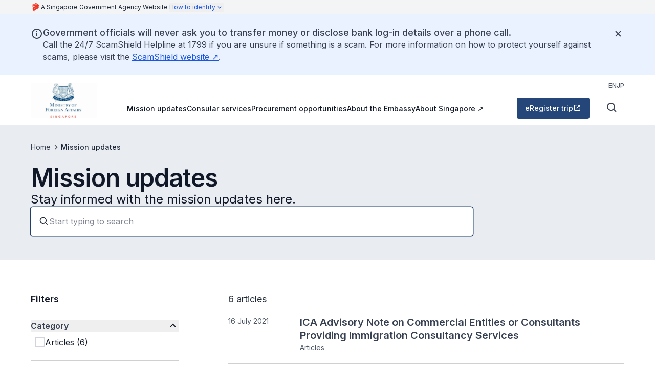

--- FILE ---
content_type: text/javascript
request_url: https://tokyo.mfa.gov.sg/_next/static/chunks/main-app-00aecab2ea170973.js
body_size: -387
content:
(self.webpackChunk_N_E=self.webpackChunk_N_E||[]).push([[358],{1322:(e,s,n)=>{Promise.resolve().then(n.t.bind(n,4431,23)),Promise.resolve().then(n.t.bind(n,1012,23)),Promise.resolve().then(n.t.bind(n,540,23)),Promise.resolve().then(n.t.bind(n,5293,23)),Promise.resolve().then(n.t.bind(n,5341,23)),Promise.resolve().then(n.t.bind(n,7158,23)),Promise.resolve().then(n.t.bind(n,25,23)),Promise.resolve().then(n.t.bind(n,5104,23)),Promise.resolve().then(n.bind(n,6505))},3398:()=>{}},e=>{var s=s=>e(e.s=s);e.O(0,[587,18],()=>(s(7449),s(1322))),_N_E=e.O()}]);

--- FILE ---
content_type: text/plain
request_url: https://tokyo.mfa.gov.sg/index.txt?_rsc=1u2ds
body_size: 19049
content:
1:"$Sreact.fragment"
2:I[5341,[],""]
3:I[25,[],""]
4:I[6431,["593","static/chunks/7de6e931-a311cd8d034a4723.js","186","static/chunks/186-fc5912894552c8d6.js","664","static/chunks/664-6d821dc1aacb6b48.js","188","static/chunks/app/%5B%5B...permalink%5D%5D/page-3b96b0be9f3a0acf.js"],"ScrollToTop"]
5:I[9664,["593","static/chunks/7de6e931-a311cd8d034a4723.js","186","static/chunks/186-fc5912894552c8d6.js","664","static/chunks/664-6d821dc1aacb6b48.js","188","static/chunks/app/%5B%5B...permalink%5D%5D/page-3b96b0be9f3a0acf.js"],""]
6:I[9751,["593","static/chunks/7de6e931-a311cd8d034a4723.js","186","static/chunks/186-fc5912894552c8d6.js","664","static/chunks/664-6d821dc1aacb6b48.js","188","static/chunks/app/%5B%5B...permalink%5D%5D/page-3b96b0be9f3a0acf.js"],"Masthead"]
7:I[9552,["593","static/chunks/7de6e931-a311cd8d034a4723.js","186","static/chunks/186-fc5912894552c8d6.js","664","static/chunks/664-6d821dc1aacb6b48.js","188","static/chunks/app/%5B%5B...permalink%5D%5D/page-3b96b0be9f3a0acf.js"],"NotificationClient"]
8:I[4792,["593","static/chunks/7de6e931-a311cd8d034a4723.js","186","static/chunks/186-fc5912894552c8d6.js","664","static/chunks/664-6d821dc1aacb6b48.js","188","static/chunks/app/%5B%5B...permalink%5D%5D/page-3b96b0be9f3a0acf.js"],"UnsupportedBrowserBanner"]
9:I[1266,["593","static/chunks/7de6e931-a311cd8d034a4723.js","186","static/chunks/186-fc5912894552c8d6.js","664","static/chunks/664-6d821dc1aacb6b48.js","188","static/chunks/app/%5B%5B...permalink%5D%5D/page-3b96b0be9f3a0acf.js"],"NavbarClient"]
10:I[4431,[],""]
:HL["/_next/static/media/e4af272ccee01ff0-s.p.woff2","font",{"crossOrigin":"","type":"font/woff2"}]
:HL["/_next/static/css/081a0afca5a9bd20.css","style"]
:HL["/_next/static/css/941bd38a75bfe625.css","style"]
0:{"P":null,"b":"I2eWtt40zBgLa08AEFgod","p":"","c":["",""],"i":false,"f":[[["",{"children":[["permalink","","oc"],{"children":["__PAGE__",{}]}]},"$undefined","$undefined",true],["",["$","$1","c",{"children":[[["$","link","0",{"rel":"stylesheet","href":"/_next/static/css/081a0afca5a9bd20.css","precedence":"next","crossOrigin":"$undefined","nonce":"$undefined"}],["$","link","1",{"rel":"stylesheet","href":"/_next/static/css/941bd38a75bfe625.css","precedence":"next","crossOrigin":"$undefined","nonce":"$undefined"}]],["$","html",null,{"lang":"en","data-theme":"isomer-next","className":"__variable_f367f3","children":["$","body",null,{"className":"antialiased","children":[["$","$L2",null,{"parallelRouterKey":"children","error":"$undefined","errorStyles":"$undefined","errorScripts":"$undefined","template":["$","$L3",null,{}],"templateStyles":"$undefined","templateScripts":"$undefined","notFound":[[["$","$L4",null,{}],["$","header",null,{"children":[["$","$L5",null,{"href":"#main-content","className":"focus:shadow-focus absolute -left-[150%] -top-[150%] -z-50 bg-base-canvas p-2 focus:left-0 focus:top-0 focus:z-50 focus:bg-utility-highlight focus:text-base-content-strong focus:decoration-transparent focus:outline-0 focus:transition-none focus:hover:decoration-transparent","children":"Skip to main content"}],["$","$L6",null,{"isStaging":false}],["$","$L7",null,{"title":"Government officials will never ask you to transfer money or disclose bank log-in details over a phone call.","children":["$","p",null,{"className":"[&:not(:first-child)]:mt-6 [&:not(:last-child)]:mb-6 after:[&_a[target*=\"blank\"]]:content-['_â†—'] [&_a]:text-link [&_a]:underline [&_a]:outline-none visited:[&_a]:text-link-visited hover:[&_a]:text-link-hover focus-visible:[&_a]:bg-utility-highlight focus-visible:[&_a]:text-base-content-strong focus-visible:[&_a]:decoration-transparent focus-visible:[&_a]:shadow-focus-visible focus-visible:[&_a]:transition-none prose-body-base","children":["Call the 24/7 ScamShield Helpline at 1799 if you are unsure if something is a scam. For more information on how to protect yourself against scams, please visit the ",["$","$L5","0",{"target":"_blank","rel":"noopener nofollow","children":["ScamShield website"],"href":"https://www.scamshield.gov.sg/i-want-protection-from-scams/learn-to-recognise-scams/government-officials-impersonation-scams/","className":"focus-visible:bg-utility-highlight focus-visible:text-base-content-strong focus-visible:decoration-transparent focus-visible:shadow-focus-visible focus-visible:outline-0 focus-visible:transition-none focus-visible:hover:decoration-transparent outline-none outline-0","aria-label":"$undefined","aria-current":"$undefined","data-current":"$undefined","disabled":"$undefined"}],"."]}]}],["$","$L8",null,{}],["$","$L9",null,{"layout":"notfound","search":{"type":"searchSG","clientId":"8831d533-decb-4676-b492-cb2b0c7d0b92"},"items":[{"url":"/mission-updates","name":"Mission updates","items":"$undefined"},{"url":"/consular-services","name":"Consular services","items":"$undefined"},{"url":"/procurement-opportunities","name":"Procurement opportunities","items":"$undefined"},{"url":"/about-the-embassy","name":"About the Embassy","items":"$undefined"},{"url":"https://www.mfa.gov.sg/about-singapore/","name":"About Singapore","items":"$undefined"}],"LinkComponent":"$5","imageClientProps":{"src":"https://isomer-user-content.by.gov.sg/236/d8511f48-04b4-4183-9cae-0305823eb0f7/mfa-logo.png","alt":"Embassy of the Republic of Singapore in Tokyo","width":"100%","className":"object-contain object-left max-h-[68px] max-w-[180px]","assetsBaseUrl":"https://isomer-user-content.by.gov.sg","lazyLoading":false},"callToAction":{"label":"eRegister trip","url":"https://eregister.mfa.gov.sg/"},"utility":{"label":"$undefined","items":[{"name":"EN","url":"/"},{"name":"JP","url":"/jp"}]}}]]}],["$","main",null,{"id":"main-content","tabIndex":-1,"className":"focus-visible:outline-none","children":["$","div",null,{"className":"[&_.component-content]:mx-auto [&_.component-content]:max-w-screen-xl [&_.component-content]:px-6 [&_.component-content]:md:px-10","children":["$","section",null,{"children":["$","div",null,{"className":"component-content mx-6 py-16 sm:mx-10 lg:py-24 text-base-content-strong","children":"$La"}]}]}]}],"$Lb"],[]],"forbidden":"$undefined","unauthorized":"$undefined"}],"$Lc"]}]}]]}],{"children":[["permalink","","oc"],"$Ld",{"children":["__PAGE__","$Le",{},null,false]},null,false]},null,false],"$Lf",false]],"m":"$undefined","G":["$10",[]],"s":false,"S":true}
11:I[594,["593","static/chunks/7de6e931-a311cd8d034a4723.js","186","static/chunks/186-fc5912894552c8d6.js","664","static/chunks/664-6d821dc1aacb6b48.js","188","static/chunks/app/%5B%5B...permalink%5D%5D/page-3b96b0be9f3a0acf.js"],"NotFoundSearchButton"]
16:I[5165,["593","static/chunks/7de6e931-a311cd8d034a4723.js","186","static/chunks/186-fc5912894552c8d6.js","177","static/chunks/app/layout-bbe4e9f67aa79aa4.js"],""]
17:I[6265,["593","static/chunks/7de6e931-a311cd8d034a4723.js","186","static/chunks/186-fc5912894552c8d6.js","664","static/chunks/664-6d821dc1aacb6b48.js","188","static/chunks/app/%5B%5B...permalink%5D%5D/page-3b96b0be9f3a0acf.js"],"MicrosoftClarity"]
19:I[5104,[],"OutletBoundary"]
1b:I[7158,[],"AsyncMetadataOutlet"]
1d:I[5104,[],"ViewportBoundary"]
1f:I[5104,[],"MetadataBoundary"]
20:"$Sreact.suspense"
a:["$","div",null,{"className":"mx-auto flex flex-col items-center gap-9 text-center lg:max-w-3xl","children":[["$","div",null,{"className":"flex flex-col gap-6","children":[["$","h2",null,{"className":"break-words prose-display-lg","children":"Page not found"}],["$","p",null,{"className":"prose-headline-lg-regular text-base-content","children":"This page might have been moved or deleted. Try searching for this page instead."}]]}],["$","div",null,{"className":"flex flex-col gap-x-5 gap-y-4 sm:flex-row items-center","children":[["$","$L11",null,{"LinkComponent":"$5"}],["$","$L5",null,{"children":"Go to homepage","href":"/","className":"focus-visible:bg-utility-highlight focus-visible:text-base-content-strong focus-visible:decoration-transparent focus-visible:shadow-focus-visible focus-visible:outline-0 focus-visible:transition-none focus-visible:hover:decoration-transparent outline outline-offset-2 outline-link box-border flex h-full w-fit cursor-pointer items-center gap-2 rounded text-center transition outline-0 prose-headline-lg-medium min-h-[3.25rem] border border-brand-canvas-inverse text-brand-canvas-inverse hover:bg-base-canvas-backdrop px-[23px] py-[13px]","aria-label":"$undefined","aria-current":"$undefined","data-current":"$undefined","disabled":"$undefined"}]]}]]}]
b:["$","footer",null,{"className":"bg-base-canvas-inverse text-base-content-inverse","children":[["$","div",null,{"className":"flex flex-col gap-8 px-6 py-11 md:px-10 lg:hidden lg:py-16","children":[["$","h2",null,{"className":"prose-display-sm","children":"Embassy of the Republic of Singapore in Tokyo"}],["$","div",null,{"className":"prose-body-sm flex flex-col gap-8 lg:flex-row lg:gap-10","children":[["$","div",null,{"className":"flex flex-col gap-3 lg:w-64","children":[["$","$L5","0",{"children":"Mission updates","href":"/mission-updates","className":"outline-0 focus-visible:bg-utility-highlight focus-visible:text-base-content-strong focus-visible:decoration-transparent focus-visible:shadow-focus-visible focus-visible:outline-0 focus-visible:transition-none focus-visible:hover:decoration-transparent prose-body-sm line-clamp-1 flex w-fit items-center gap-1 text-base-content-inverse outline-none hover:text-base-content-inverse hover:underline hover:underline-offset-4 focus-visible:-m-0.5 focus-visible:p-0.5 focus-visible:shadow-none","aria-label":"$undefined","aria-current":"$undefined","data-current":"$undefined","disabled":"$undefined"}],["$","$L5","1",{"children":"Consular services","href":"/consular-services","className":"outline-0 focus-visible:bg-utility-highlight focus-visible:text-base-content-strong focus-visible:decoration-transparent focus-visible:shadow-focus-visible focus-visible:outline-0 focus-visible:transition-none focus-visible:hover:decoration-transparent prose-body-sm line-clamp-1 flex w-fit items-center gap-1 text-base-content-inverse outline-none hover:text-base-content-inverse hover:underline hover:underline-offset-4 focus-visible:-m-0.5 focus-visible:p-0.5 focus-visible:shadow-none","aria-label":"$undefined","aria-current":"$undefined","data-current":"$undefined","disabled":"$undefined"}],["$","$L5","2",{"children":"Procurement opportunities","href":"/procurement-opportunities","className":"outline-0 focus-visible:bg-utility-highlight focus-visible:text-base-content-strong focus-visible:decoration-transparent focus-visible:shadow-focus-visible focus-visible:outline-0 focus-visible:transition-none focus-visible:hover:decoration-transparent prose-body-sm line-clamp-1 flex w-fit items-center gap-1 text-base-content-inverse outline-none hover:text-base-content-inverse hover:underline hover:underline-offset-4 focus-visible:-m-0.5 focus-visible:p-0.5 focus-visible:shadow-none","aria-label":"$undefined","aria-current":"$undefined","data-current":"$undefined","disabled":"$undefined"}],["$","$L5","3",{"children":"About the Embassy","href":"/about-the-embassy","className":"outline-0 focus-visible:bg-utility-highlight focus-visible:text-base-content-strong focus-visible:decoration-transparent focus-visible:shadow-focus-visible focus-visible:outline-0 focus-visible:transition-none focus-visible:hover:decoration-transparent prose-body-sm line-clamp-1 flex w-fit items-center gap-1 text-base-content-inverse outline-none hover:text-base-content-inverse hover:underline hover:underline-offset-4 focus-visible:-m-0.5 focus-visible:p-0.5 focus-visible:shadow-none","aria-label":"$undefined","aria-current":"$undefined","data-current":"$undefined","disabled":"$undefined"}],["$","$L5","4",{"target":"_blank","rel":"noopener nofollow","children":["About Singapore",["$","svg",null,{"stroke":"currentColor","fill":"currentColor","strokeWidth":"0","viewBox":"0 0 24 24","className":"h-auto w-3.5 flex-shrink-0 lg:w-4","children":["$undefined",[["$","path","0",{"d":"m13 3 3.293 3.293-7 7 1.414 1.414 7-7L21 11V3z","children":[]}],["$","path","1",{"d":"M19 19H5V5h7l-2-2H5c-1.103 0-2 .897-2 2v14c0 1.103.897 2 2 2h14c1.103 0 2-.897 2-2v-5l-2-2v7z","children":[]}]]],"style":{"color":"$undefined"},"height":"1em","width":"1em","xmlns":"http://www.w3.org/2000/svg"}]],"href":"https://www.mfa.gov.sg/about-singapore/","className":"outline-0 focus-visible:bg-utility-highlight focus-visible:text-base-content-strong focus-visible:decoration-transparent focus-visible:shadow-focus-visible focus-visible:outline-0 focus-visible:transition-none focus-visible:hover:decoration-transparent prose-body-sm line-clamp-1 flex w-fit items-center gap-1 text-base-content-inverse outline-none hover:text-base-content-inverse hover:underline hover:underline-offset-4 focus-visible:-m-0.5 focus-visible:p-0.5 focus-visible:shadow-none","aria-label":"$undefined","aria-current":"$undefined","data-current":"$undefined","disabled":"$undefined"}]]}],"$L12"]}],"$L13","$L14"]}],"$L15"]}]
c:[[["$","link",null,{"rel":"preconnect","href":"https://fonts.gstatic.com","crossOrigin":"anonymous"}],["$","link",null,{"rel":"dns-prefetch","href":"https://fonts.gstatic.com"}]],["$","$L16",null,{"src":"https://assets.wogaa.sg/scripts/wogaa.js"}],false,["$","$L17",null,{"msClarityId":"qbbapsgu8j"}],"$undefined","$undefined"]
d:["$","$1","c",{"children":[null,["$","$L2",null,{"parallelRouterKey":"children","error":"$undefined","errorStyles":"$undefined","errorScripts":"$undefined","template":["$","$L3",null,{}],"templateStyles":"$undefined","templateScripts":"$undefined","notFound":"$undefined","forbidden":"$undefined","unauthorized":"$undefined"}]]}]
e:["$","$1","c",{"children":["$L18",null,["$","$L19",null,{"children":["$L1a",["$","$L1b",null,{"promise":"$@1c"}]]}]]}]
f:["$","$1","h",{"children":[null,[["$","$L1d",null,{"children":"$L1e"}],["$","meta",null,{"name":"next-size-adjust","content":""}]],["$","$L1f",null,{"children":["$","div",null,{"hidden":true,"children":["$","$20",null,{"fallback":null,"children":"$L21"}]}]}]]}]
23:I[6690,["593","static/chunks/7de6e931-a311cd8d034a4723.js","186","static/chunks/186-fc5912894552c8d6.js","664","static/chunks/664-6d821dc1aacb6b48.js","188","static/chunks/app/%5B%5B...permalink%5D%5D/page-3b96b0be9f3a0acf.js"],"ClientCopyrightYear"]
12:["$","div",null,{"className":"flex flex-col gap-3 lg:w-64","children":[["$","$L5","0",{"target":"_blank","rel":"noopener nofollow","children":["MFA Home",["$","svg",null,{"stroke":"currentColor","fill":"currentColor","strokeWidth":"0","viewBox":"0 0 24 24","className":"h-auto w-3.5 flex-shrink-0 lg:w-4","children":["$undefined",[["$","path","0",{"d":"m13 3 3.293 3.293-7 7 1.414 1.414 7-7L21 11V3z","children":[]}],["$","path","1",{"d":"M19 19H5V5h7l-2-2H5c-1.103 0-2 .897-2 2v14c0 1.103.897 2 2 2h14c1.103 0 2-.897 2-2v-5l-2-2v7z","children":[]}]]],"style":{"color":"$undefined"},"height":"1em","width":"1em","xmlns":"http://www.w3.org/2000/svg"}]],"href":"https://www.mfa.gov.sg","className":"outline-0 focus-visible:bg-utility-highlight focus-visible:text-base-content-strong focus-visible:decoration-transparent focus-visible:shadow-focus-visible focus-visible:outline-0 focus-visible:transition-none focus-visible:hover:decoration-transparent prose-body-sm line-clamp-1 flex w-fit items-center gap-1 text-base-content-inverse outline-none hover:text-base-content-inverse hover:underline hover:underline-offset-4 focus-visible:-m-0.5 focus-visible:p-0.5 focus-visible:shadow-none","aria-label":"$undefined","aria-current":"$undefined","data-current":"$undefined","disabled":"$undefined"}]]}]
13:["$","div",null,{"className":"flex flex-col gap-6 lg:w-fit","children":[["$","div",null,{"className":"flex flex-col gap-5","children":[["$","h3",null,{"className":"prose-headline-base-medium","children":"Reach us"}],["$","div",null,{"className":"flex flex-row flex-wrap gap-7","children":[["$","$L5","https://www.facebook.com/SingaporeMFA/",{"target":"_blank","rel":"noopener nofollow","children":["$","svg",null,{"stroke":"currentColor","fill":"currentColor","strokeWidth":"0","viewBox":"0 0 512 512","className":"h-auto w-6","children":["$undefined",[["$","path","0",{"d":"M504 256C504 119 393 8 256 8S8 119 8 256c0 123.78 90.69 226.38 209.25 245V327.69h-63V256h63v-54.64c0-62.15 37-96.48 93.67-96.48 27.14 0 55.52 4.84 55.52 4.84v61h-31.28c-30.8 0-40.41 19.12-40.41 38.73V256h68.78l-11 71.69h-57.78V501C413.31 482.38 504 379.78 504 256z","children":[]}]]],"style":{"color":"$undefined"},"height":"1em","width":"1em","xmlns":"http://www.w3.org/2000/svg"}],"href":"https://www.facebook.com/SingaporeMFA/","className":"outline-0 focus-visible:bg-utility-highlight focus-visible:text-base-content-strong focus-visible:decoration-transparent focus-visible:shadow-focus-visible focus-visible:outline-0 focus-visible:transition-none focus-visible:hover:decoration-transparent prose-body-sm line-clamp-1 flex w-fit items-center gap-1 text-base-content-inverse outline-none hover:text-base-content-inverse hover:underline hover:underline-offset-4 focus-visible:-m-0.5 focus-visible:p-0.5 focus-visible:shadow-none","aria-label":"facebook page","aria-current":"$undefined","data-current":"$undefined","disabled":"$undefined"}],["$","$L5","https://twitter.com/mfasg/",{"target":"_blank","rel":"noopener nofollow","children":["$","svg",null,{"stroke":"currentColor","fill":"currentColor","strokeWidth":"0","viewBox":"0 0 512 512","className":"h-auto w-6","children":["$undefined",[["$","path","0",{"d":"M389.2 48h70.6L305.6 224.2 487 464H345L233.7 318.6 106.5 464H35.8L200.7 275.5 26.8 48H172.4L272.9 180.9 389.2 48zM364.4 421.8h39.1L151.1 88h-42L364.4 421.8z","children":[]}]]],"style":{"color":"$undefined"},"height":"1em","width":"1em","xmlns":"http://www.w3.org/2000/svg"}],"href":"https://twitter.com/mfasg/","className":"outline-0 focus-visible:bg-utility-highlight focus-visible:text-base-content-strong focus-visible:decoration-transparent focus-visible:shadow-focus-visible focus-visible:outline-0 focus-visible:transition-none focus-visible:hover:decoration-transparent prose-body-sm line-clamp-1 flex w-fit items-center gap-1 text-base-content-inverse outline-none hover:text-base-content-inverse hover:underline hover:underline-offset-4 focus-visible:-m-0.5 focus-visible:p-0.5 focus-visible:shadow-none","aria-label":"X page","aria-current":"$undefined","data-current":"$undefined","disabled":"$undefined"}],["$","$L5","https://www.instagram.com/mfa_sg/",{"target":"_blank","rel":"noopener nofollow","children":["$","svg",null,{"stroke":"currentColor","fill":"currentColor","strokeWidth":"0","viewBox":"0 0 448 512","className":"h-auto w-6","children":["$undefined",[["$","path","0",{"d":"M224.1 141c-63.6 0-114.9 51.3-114.9 114.9s51.3 114.9 114.9 114.9S339 319.5 339 255.9 287.7 141 224.1 141zm0 189.6c-41.1 0-74.7-33.5-74.7-74.7s33.5-74.7 74.7-74.7 74.7 33.5 74.7 74.7-33.6 74.7-74.7 74.7zm146.4-194.3c0 14.9-12 26.8-26.8 26.8-14.9 0-26.8-12-26.8-26.8s12-26.8 26.8-26.8 26.8 12 26.8 26.8zm76.1 27.2c-1.7-35.9-9.9-67.7-36.2-93.9-26.2-26.2-58-34.4-93.9-36.2-37-2.1-147.9-2.1-184.9 0-35.8 1.7-67.6 9.9-93.9 36.1s-34.4 58-36.2 93.9c-2.1 37-2.1 147.9 0 184.9 1.7 35.9 9.9 67.7 36.2 93.9s58 34.4 93.9 36.2c37 2.1 147.9 2.1 184.9 0 35.9-1.7 67.7-9.9 93.9-36.2 26.2-26.2 34.4-58 36.2-93.9 2.1-37 2.1-147.8 0-184.8zM398.8 388c-7.8 19.6-22.9 34.7-42.6 42.6-29.5 11.7-99.5 9-132.1 9s-102.7 2.6-132.1-9c-19.6-7.8-34.7-22.9-42.6-42.6-11.7-29.5-9-99.5-9-132.1s-2.6-102.7 9-132.1c7.8-19.6 22.9-34.7 42.6-42.6 29.5-11.7 99.5-9 132.1-9s102.7-2.6 132.1 9c19.6 7.8 34.7 22.9 42.6 42.6 11.7 29.5 9 99.5 9 132.1s2.7 102.7-9 132.1z","children":[]}]]],"style":{"color":"$undefined"},"height":"1em","width":"1em","xmlns":"http://www.w3.org/2000/svg"}],"href":"https://www.instagram.com/mfa_sg/","className":"outline-0 focus-visible:bg-utility-highlight focus-visible:text-base-content-strong focus-visible:decoration-transparent focus-visible:shadow-focus-visible focus-visible:outline-0 focus-visible:transition-none focus-visible:hover:decoration-transparent prose-body-sm line-clamp-1 flex w-fit items-center gap-1 text-base-content-inverse outline-none hover:text-base-content-inverse hover:underline hover:underline-offset-4 focus-visible:-m-0.5 focus-visible:p-0.5 focus-visible:shadow-none","aria-label":"instagram page","aria-current":"$undefined","data-current":"$undefined","disabled":"$undefined"}]]}]]}],"$L22"]}]
14:["$","div",null,{"className":"flex flex-col gap-9","children":[["$","div",null,{"className":"flex h-full","children":["$","div",null,{"className":"flex flex-col justify-end gap-4 lg:gap-2","children":[["$","p",null,{"className":"prose-label-md-regular text-base-content-inverse-subtle","children":[["$","$L23",null,{}]," ","Government of Singapore",", last updated"," ","19 January 2026"]}],["$","div",null,{"className":"prose-body-sm flex flex-col gap-3 lg:flex-row lg:gap-8","children":[["$","$L5",null,{"target":"_blank","rel":"noopener nofollow","children":["Report Vulnerability",["$","svg",null,{"stroke":"currentColor","fill":"currentColor","strokeWidth":"0","viewBox":"0 0 24 24","className":"h-auto w-3.5 flex-shrink-0 lg:w-4","children":["$undefined",[["$","path","0",{"d":"m13 3 3.293 3.293-7 7 1.414 1.414 7-7L21 11V3z","children":[]}],["$","path","1",{"d":"M19 19H5V5h7l-2-2H5c-1.103 0-2 .897-2 2v14c0 1.103.897 2 2 2h14c1.103 0 2-.897 2-2v-5l-2-2v7z","children":[]}]]],"style":{"color":"$undefined"},"height":"1em","width":"1em","xmlns":"http://www.w3.org/2000/svg"}]],"href":"https://go.gov.sg/report-vulnerability","className":"outline-0 focus-visible:bg-utility-highlight focus-visible:text-base-content-strong focus-visible:decoration-transparent focus-visible:shadow-focus-visible focus-visible:outline-0 focus-visible:transition-none focus-visible:hover:decoration-transparent prose-body-sm line-clamp-1 flex w-fit items-center gap-1 text-base-content-inverse outline-none hover:text-base-content-inverse hover:underline hover:underline-offset-4 focus-visible:-m-0.5 focus-visible:p-0.5 focus-visible:shadow-none","aria-label":"$undefined","aria-current":"$undefined","data-current":"$undefined","disabled":"$undefined"}],["$","$L5",null,{"target":"_blank","rel":"noopener nofollow","children":["Privacy Statement",["$","svg",null,{"stroke":"currentColor","fill":"currentColor","strokeWidth":"0","viewBox":"0 0 24 24","className":"h-auto w-3.5 flex-shrink-0 lg:w-4","children":["$undefined",[["$","path","0",{"d":"m13 3 3.293 3.293-7 7 1.414 1.414 7-7L21 11V3z","children":[]}],["$","path","1",{"d":"M19 19H5V5h7l-2-2H5c-1.103 0-2 .897-2 2v14c0 1.103.897 2 2 2h14c1.103 0 2-.897 2-2v-5l-2-2v7z","children":[]}]]],"style":{"color":"$undefined"},"height":"1em","width":"1em","xmlns":"http://www.w3.org/2000/svg"}]],"href":"https://www.mfa.gov.sg/privacy-statement/","className":"outline-0 focus-visible:bg-utility-highlight focus-visible:text-base-content-strong focus-visible:decoration-transparent focus-visible:shadow-focus-visible focus-visible:outline-0 focus-visible:transition-none focus-visible:hover:decoration-transparent prose-body-sm line-clamp-1 flex w-fit items-center gap-1 text-base-content-inverse outline-none hover:text-base-content-inverse hover:underline hover:underline-offset-4 focus-visible:-m-0.5 focus-visible:p-0.5 focus-visible:shadow-none","aria-label":"$undefined","aria-current":"$undefined","data-current":"$undefined","disabled":"$undefined"}],["$","$L5",null,{"target":"_blank","rel":"noopener nofollow","children":["Terms of Use",["$","svg",null,{"stroke":"currentColor","fill":"currentColor","strokeWidth":"0","viewBox":"0 0 24 24","className":"h-auto w-3.5 flex-shrink-0 lg:w-4","children":["$undefined",[["$","path","0",{"d":"m13 3 3.293 3.293-7 7 1.414 1.414 7-7L21 11V3z","children":[]}],["$","path","1",{"d":"M19 19H5V5h7l-2-2H5c-1.103 0-2 .897-2 2v14c0 1.103.897 2 2 2h14c1.103 0 2-.897 2-2v-5l-2-2v7z","children":[]}]]],"style":{"color":"$undefined"},"height":"1em","width":"1em","xmlns":"http://www.w3.org/2000/svg"}]],"href":"https://www.mfa.gov.sg/terms-of-use/","className":"outline-0 focus-visible:bg-utility-highlight focus-visible:text-base-content-strong focus-visible:decoration-transparent focus-visible:shadow-focus-visible focus-visible:outline-0 focus-visible:transition-none focus-visible:hover:decoration-transparent prose-body-sm line-clamp-1 flex w-fit items-center gap-1 text-base-content-inverse outline-none hover:text-base-content-inverse hover:underline hover:underline-offset-4 focus-visible:-m-0.5 focus-visible:p-0.5 focus-visible:shadow-none","aria-label":"$undefined","aria-current":"$undefined","data-current":"$undefined","disabled":"$undefined"}],"$L24"]}]]}]}],"$L25"]}]
15:["$","div",null,{"className":"hidden px-10 py-14 lg:block","children":["$","div",null,{"className":"mx-auto flex max-w-[72.5rem] flex-col gap-6","children":[["$","h2",null,{"className":"prose-display-sm","children":"Embassy of the Republic of Singapore in Tokyo"}],["$","div",null,{"className":"grid-cols-[1fr_min-content] grid-rows-[1fr_min-content] gap-x-10 gap-y-14 lg:grid","children":[["$","div",null,{"children":["$","div",null,{"className":"prose-body-sm flex flex-col gap-8 lg:flex-row lg:gap-10","children":[["$","div",null,{"className":"flex flex-col gap-3 lg:w-64","children":[["$","$L5","0",{"children":"Mission updates","href":"/mission-updates","className":"outline-0 focus-visible:bg-utility-highlight focus-visible:text-base-content-strong focus-visible:decoration-transparent focus-visible:shadow-focus-visible focus-visible:outline-0 focus-visible:transition-none focus-visible:hover:decoration-transparent prose-body-sm line-clamp-1 flex w-fit items-center gap-1 text-base-content-inverse outline-none hover:text-base-content-inverse hover:underline hover:underline-offset-4 focus-visible:-m-0.5 focus-visible:p-0.5 focus-visible:shadow-none","aria-label":"$undefined","aria-current":"$undefined","data-current":"$undefined","disabled":"$undefined"}],["$","$L5","1",{"children":"Consular services","href":"/consular-services","className":"outline-0 focus-visible:bg-utility-highlight focus-visible:text-base-content-strong focus-visible:decoration-transparent focus-visible:shadow-focus-visible focus-visible:outline-0 focus-visible:transition-none focus-visible:hover:decoration-transparent prose-body-sm line-clamp-1 flex w-fit items-center gap-1 text-base-content-inverse outline-none hover:text-base-content-inverse hover:underline hover:underline-offset-4 focus-visible:-m-0.5 focus-visible:p-0.5 focus-visible:shadow-none","aria-label":"$undefined","aria-current":"$undefined","data-current":"$undefined","disabled":"$undefined"}],["$","$L5","2",{"children":"Procurement opportunities","href":"/procurement-opportunities","className":"outline-0 focus-visible:bg-utility-highlight focus-visible:text-base-content-strong focus-visible:decoration-transparent focus-visible:shadow-focus-visible focus-visible:outline-0 focus-visible:transition-none focus-visible:hover:decoration-transparent prose-body-sm line-clamp-1 flex w-fit items-center gap-1 text-base-content-inverse outline-none hover:text-base-content-inverse hover:underline hover:underline-offset-4 focus-visible:-m-0.5 focus-visible:p-0.5 focus-visible:shadow-none","aria-label":"$undefined","aria-current":"$undefined","data-current":"$undefined","disabled":"$undefined"}],["$","$L5","3",{"children":"About the Embassy","href":"/about-the-embassy","className":"outline-0 focus-visible:bg-utility-highlight focus-visible:text-base-content-strong focus-visible:decoration-transparent focus-visible:shadow-focus-visible focus-visible:outline-0 focus-visible:transition-none focus-visible:hover:decoration-transparent prose-body-sm line-clamp-1 flex w-fit items-center gap-1 text-base-content-inverse outline-none hover:text-base-content-inverse hover:underline hover:underline-offset-4 focus-visible:-m-0.5 focus-visible:p-0.5 focus-visible:shadow-none","aria-label":"$undefined","aria-current":"$undefined","data-current":"$undefined","disabled":"$undefined"}],["$","$L5","4",{"target":"_blank","rel":"noopener nofollow","children":["About Singapore",["$","svg",null,{"stroke":"currentColor","fill":"currentColor","strokeWidth":"0","viewBox":"0 0 24 24","className":"h-auto w-3.5 flex-shrink-0 lg:w-4","children":["$undefined",[["$","path","0",{"d":"m13 3 3.293 3.293-7 7 1.414 1.414 7-7L21 11V3z","children":[]}],["$","path","1",{"d":"M19 19H5V5h7l-2-2H5c-1.103 0-2 .897-2 2v14c0 1.103.897 2 2 2h14c1.103 0 2-.897 2-2v-5l-2-2v7z","children":[]}]]],"style":{"color":"$undefined"},"height":"1em","width":"1em","xmlns":"http://www.w3.org/2000/svg"}]],"href":"https://www.mfa.gov.sg/about-singapore/","className":"outline-0 focus-visible:bg-utility-highlight focus-visible:text-base-content-strong focus-visible:decoration-transparent focus-visible:shadow-focus-visible focus-visible:outline-0 focus-visible:transition-none focus-visible:hover:decoration-transparent prose-body-sm line-clamp-1 flex w-fit items-center gap-1 text-base-content-inverse outline-none hover:text-base-content-inverse hover:underline hover:underline-offset-4 focus-visible:-m-0.5 focus-visible:p-0.5 focus-visible:shadow-none","aria-label":"$undefined","aria-current":"$undefined","data-current":"$undefined","disabled":"$undefined"}]]}],"$L26"]}]}],"$L27","$L28","$L29"]}]]}]}]
22:["$","div",null,{"className":"prose-body-sm flex flex-col gap-3","children":[["$","$L5",null,{"children":"Contact","href":"/contact-us","className":"outline-0 focus-visible:bg-utility-highlight focus-visible:text-base-content-strong focus-visible:decoration-transparent focus-visible:shadow-focus-visible focus-visible:outline-0 focus-visible:transition-none focus-visible:hover:decoration-transparent prose-body-sm line-clamp-1 flex w-fit items-center gap-1 text-base-content-inverse outline-none hover:text-base-content-inverse hover:underline hover:underline-offset-4 focus-visible:-m-0.5 focus-visible:p-0.5 focus-visible:shadow-none","aria-label":"$undefined","aria-current":"$undefined","data-current":"$undefined","disabled":"$undefined"}],["$","$L5",null,{"target":"_blank","rel":"noopener nofollow","children":["Feedback",["$","svg",null,{"stroke":"currentColor","fill":"currentColor","strokeWidth":"0","viewBox":"0 0 24 24","className":"h-auto w-3.5 flex-shrink-0 lg:w-4","children":["$undefined",[["$","path","0",{"d":"m13 3 3.293 3.293-7 7 1.414 1.414 7-7L21 11V3z","children":[]}],["$","path","1",{"d":"M19 19H5V5h7l-2-2H5c-1.103 0-2 .897-2 2v14c0 1.103.897 2 2 2h14c1.103 0 2-.897 2-2v-5l-2-2v7z","children":[]}]]],"style":{"color":"$undefined"},"height":"1em","width":"1em","xmlns":"http://www.w3.org/2000/svg"}]],"href":"mailto:mfa@mfa.gov.sg","className":"outline-0 focus-visible:bg-utility-highlight focus-visible:text-base-content-strong focus-visible:decoration-transparent focus-visible:shadow-focus-visible focus-visible:outline-0 focus-visible:transition-none focus-visible:hover:decoration-transparent prose-body-sm line-clamp-1 flex w-fit items-center gap-1 text-base-content-inverse outline-none hover:text-base-content-inverse hover:underline hover:underline-offset-4 focus-visible:-m-0.5 focus-visible:p-0.5 focus-visible:shadow-none","aria-label":"$undefined","aria-current":"$undefined","data-current":"$undefined","disabled":"$undefined"}]]}]
24:["$","$L5",null,{"target":"_blank","rel":"noopener nofollow","children":["REACH",["$","svg",null,{"stroke":"currentColor","fill":"currentColor","strokeWidth":"0","viewBox":"0 0 24 24","className":"h-auto w-3.5 flex-shrink-0 lg:w-4","children":["$undefined",[["$","path","0",{"d":"m13 3 3.293 3.293-7 7 1.414 1.414 7-7L21 11V3z","children":[]}],["$","path","1",{"d":"M19 19H5V5h7l-2-2H5c-1.103 0-2 .897-2 2v14c0 1.103.897 2 2 2h14c1.103 0 2-.897 2-2v-5l-2-2v7z","children":[]}]]],"style":{"color":"$undefined"},"height":"1em","width":"1em","xmlns":"http://www.w3.org/2000/svg"}]],"href":"https://www.reach.gov.sg","className":"outline-0 focus-visible:bg-utility-highlight focus-visible:text-base-content-strong focus-visible:decoration-transparent focus-visible:shadow-focus-visible focus-visible:outline-0 focus-visible:transition-none focus-visible:hover:decoration-transparent prose-body-sm line-clamp-1 flex w-fit items-center gap-1 text-base-content-inverse outline-none hover:text-base-content-inverse hover:underline hover:underline-offset-4 focus-visible:-m-0.5 focus-visible:p-0.5 focus-visible:shadow-none","aria-label":"$undefined","aria-current":"$undefined","data-current":"$undefined","disabled":"$undefined"}]
2a:Tf63,M105.842 24.1243V12.677C105.842 12.3719 106.006 12.1964 106.322 12.1964H109.005C109.31 12.1964 109.485 12.3719 109.485 12.677V13.7548C109.485 14.1881 109.72 14.2819 110.012 13.9303C110.829 12.9737 111.958 12.3384 113.199 12.1377C113.539 12.079 113.726 12.2666 113.726 12.5832V15.2424C113.726 15.5238 113.562 15.7229 113.246 15.7229C110.903 15.8403 109.673 16.8014 109.673 18.9693V24.1243C109.673 24.4415 109.509 24.6049 109.193 24.6049H106.322C106.006 24.6049 105.842 24.4408 105.842 24.1243ZM99.6472 16.8014C99.9867 16.8014 100.174 16.6138 100.057 16.2736C99.6817 15.243 98.7444 14.6451 97.5264 14.6451C96.3077 14.6451 95.3468 15.2309 94.8906 16.2507C94.7496 16.5902 94.9608 16.8014 95.3002 16.8014H99.6472ZM90.8594 18.4057C90.8594 14.7969 93.5775 11.9379 97.4906 11.9379C101.052 11.9379 103.805 14.3636 103.841 18.2302L103.829 18.5697C103.805 18.8512 103.63 19.0266 103.337 19.0266H95.1484C94.8434 19.0266 94.6207 19.2143 94.7145 19.5537C95.0074 21.0305 96.1909 21.8505 97.6202 21.8505C98.6391 21.8505 99.5649 21.4523 100.162 20.6437C100.35 20.3981 100.549 20.3043 100.807 20.4332L102.951 21.3355C103.244 21.4523 103.349 21.6635 103.221 21.8977C102.201 23.7133 100.21 24.8384 97.6195 24.8384C93.5194 24.8384 90.8594 22.003 90.8594 18.4057ZM70.1614 24.1236V12.677C70.1614 12.3719 70.3254 12.1964 70.6419 12.1964H73.5118C73.8282 12.1964 73.9922 12.3719 73.9922 12.677V13.1339C73.9922 13.5672 74.2264 13.6374 74.5307 13.3215C75.3276 12.4779 76.3702 11.9622 77.624 11.9622C79.0883 11.9622 80.2246 12.4421 80.9035 13.497C81.0796 13.7899 81.2679 13.8136 81.4899 13.5443C82.3448 12.5596 83.517 11.9622 84.9455 11.9622C87.4416 11.9622 89.082 13.3796 89.082 16.0631V24.1243C89.082 24.4415 88.9059 24.6049 88.6009 24.6049H85.731C85.4145 24.6049 85.2505 24.4408 85.2505 24.1243V17.012C85.2505 15.7816 84.5352 15.0439 83.4461 15.0439C82.193 15.0439 81.5486 15.9807 81.5486 17.2347V24.1243C81.5486 24.4415 81.3731 24.6049 81.0681 24.6049H78.1753C77.8588 24.6049 77.6948 24.4408 77.6948 24.1243V17.012C77.6948 15.7816 77.0038 15.0439 75.9026 15.0439C74.6488 15.0439 73.9929 15.9807 73.9929 17.2347V24.1243C73.9929 24.4415 73.8289 24.6049 73.5124 24.6049H70.6425C70.3254 24.6049 70.1614 24.4401 70.1614 24.1236ZM64.5053 18.3942C64.5053 16.4842 63.0524 15.16 61.2595 15.16C59.4558 15.16 58.0266 16.437 58.0266 18.3942C58.0266 20.3623 59.4558 21.6163 61.2602 21.6163C63.0524 21.6163 64.5053 20.3272 64.5053 18.3942ZM54.3948 18.3942C54.3948 14.6093 57.3356 11.9616 61.2717 11.9616C65.1963 11.9616 68.16 14.6093 68.16 18.3942C68.16 22.1907 65.1963 24.8384 61.2717 24.8384C57.3356 24.8384 54.3948 22.1907 54.3948 18.3942ZM43.5266 23.5155C43.2688 23.363 43.2216 23.1403 43.3741 22.8588L44.4052 21.0311C44.5455 20.7497 44.7911 20.7031 45.0489 20.9029C46.0922 21.5468 47.439 22.0503 48.4229 22.0503C49.2084 22.0503 49.7354 21.7344 49.7354 21.125C49.7354 20.2928 48.622 20.0471 47.3102 19.5902C45.6933 19.0395 43.7256 18.3362 43.7256 15.8403C43.7256 13.1805 45.939 11.9622 48.4937 11.9622C49.8993 11.9622 51.3751 12.3132 52.6404 13.0165C52.9218 13.169 52.969 13.3917 52.7929 13.6725L51.7625 15.2896C51.5978 15.5474 51.3758 15.5947 51.118 15.4421C50.2745 15.0082 49.1962 14.6572 48.4465 14.6572C47.7555 14.6572 47.2872 14.938 47.2872 15.4421C47.2872 16.192 48.4701 16.4032 49.8528 16.848C51.5162 17.4109 53.4022 18.1843 53.4022 20.7855C53.4022 23.527 51.282 24.839 48.4816 24.839C46.7366 24.839 44.9086 24.3241 43.5266 23.5155ZM37.4602 24.1243V12.677C37.4602 12.3719 37.6242 12.1964 37.9406 12.1964H40.7876C41.1034 12.1964 41.2674 12.3719 41.2674 12.677V24.1243C41.2674 24.4415 41.1034 24.6049 40.7876 24.6049H37.94C37.6242 24.6049 37.4602 24.4408 37.4602 24.1243ZM37.249 8.48168C37.249 7.31002 38.2099 6.37256 39.3928 6.37256C39.9537 6.37256 40.4916 6.59541 40.8882 6.99209C41.2848 7.38876 41.5076 7.92677 41.5076 8.48776C41.5076 9.04874 41.2848 9.58675 40.8882 9.98343C40.4916 10.3801 39.9537 10.603 39.3928 10.603C38.2099 10.603 37.249 9.66482 37.249 8.48168Z25:["$","div",null,{"className":"prose-label-md-regular flex flex-col gap-6 lg:flex-row lg:gap-8 xl:gap-20","children":[["$","a",null,{"target":"_blank","rel":"noopener nofollow","children":[["$","p",null,{"children":["Made with ",["$","span",null,{"className":"sr-only","children":"Isomer"}]]}],["$","svg",null,{"width":"114","height":"32","viewBox":"0 0 114 32","fill":"none","xmlns":"http://www.w3.org/2000/svg","aria-hidden":true,"className":"group-focus-visible:fill-base-content-strong","children":[["$","g",null,{"clipPath":"url(#clip0_1716_5583)","children":[["$","path",null,{"fillRule":"evenodd","clipRule":"evenodd","d":"$2a","fill":"currentColor"}],"$L2b","$L2c","$L2d","$L2e","$L2f","$L30","$L31","$L32","$L33","$L34","$L35"]}],"$L36"]}]],"href":"https://www.isomer.gov.sg","className":"outline-0 focus-visible:bg-utility-highlight focus-visible:text-base-content-strong focus-visible:decoration-transparent focus-visible:shadow-focus-visible focus-visible:outline-0 focus-visible:transition-none focus-visible:hover:decoration-transparent prose-body-sm line-clamp-1 w-fit text-base-content-inverse outline-none hover:text-base-content-inverse hover:underline hover:underline-offset-4 focus-visible:-m-0.5 focus-visible:p-0.5 focus-visible:shadow-none group flex flex-col items-start gap-4","aria-label":"$undefined","aria-current":"$undefined","data-current":"$undefined","disabled":"$undefined"}],"$L37"]}]
26:["$","div",null,{"className":"flex flex-col gap-3 lg:w-64","children":[["$","$L5","0",{"target":"_blank","rel":"noopener nofollow","children":["MFA Home",["$","svg",null,{"stroke":"currentColor","fill":"currentColor","strokeWidth":"0","viewBox":"0 0 24 24","className":"h-auto w-3.5 flex-shrink-0 lg:w-4","children":["$undefined",[["$","path","0",{"d":"m13 3 3.293 3.293-7 7 1.414 1.414 7-7L21 11V3z","children":[]}],["$","path","1",{"d":"M19 19H5V5h7l-2-2H5c-1.103 0-2 .897-2 2v14c0 1.103.897 2 2 2h14c1.103 0 2-.897 2-2v-5l-2-2v7z","children":[]}]]],"style":{"color":"$undefined"},"height":"1em","width":"1em","xmlns":"http://www.w3.org/2000/svg"}]],"href":"https://www.mfa.gov.sg","className":"outline-0 focus-visible:bg-utility-highlight focus-visible:text-base-content-strong focus-visible:decoration-transparent focus-visible:shadow-focus-visible focus-visible:outline-0 focus-visible:transition-none focus-visible:hover:decoration-transparent prose-body-sm line-clamp-1 flex w-fit items-center gap-1 text-base-content-inverse outline-none hover:text-base-content-inverse hover:underline hover:underline-offset-4 focus-visible:-m-0.5 focus-visible:p-0.5 focus-visible:shadow-none","aria-label":"$undefined","aria-current":"$undefined","data-current":"$undefined","disabled":"$undefined"}]]}]
27:["$","div",null,{"children":["$","div",null,{"className":"flex flex-col gap-6 lg:w-fit","children":[["$","div",null,{"className":"flex flex-col gap-5","children":[["$","h3",null,{"className":"prose-headline-base-medium","children":"Reach us"}],["$","div",null,{"className":"flex flex-row flex-wrap gap-7","children":[["$","$L5","https://www.facebook.com/SingaporeMFA/",{"target":"_blank","rel":"noopener nofollow","children":["$","svg",null,{"stroke":"currentColor","fill":"currentColor","strokeWidth":"0","viewBox":"0 0 512 512","className":"h-auto w-6","children":["$undefined",[["$","path","0",{"d":"M504 256C504 119 393 8 256 8S8 119 8 256c0 123.78 90.69 226.38 209.25 245V327.69h-63V256h63v-54.64c0-62.15 37-96.48 93.67-96.48 27.14 0 55.52 4.84 55.52 4.84v61h-31.28c-30.8 0-40.41 19.12-40.41 38.73V256h68.78l-11 71.69h-57.78V501C413.31 482.38 504 379.78 504 256z","children":[]}]]],"style":{"color":"$undefined"},"height":"1em","width":"1em","xmlns":"http://www.w3.org/2000/svg"}],"href":"https://www.facebook.com/SingaporeMFA/","className":"outline-0 focus-visible:bg-utility-highlight focus-visible:text-base-content-strong focus-visible:decoration-transparent focus-visible:shadow-focus-visible focus-visible:outline-0 focus-visible:transition-none focus-visible:hover:decoration-transparent prose-body-sm line-clamp-1 flex w-fit items-center gap-1 text-base-content-inverse outline-none hover:text-base-content-inverse hover:underline hover:underline-offset-4 focus-visible:-m-0.5 focus-visible:p-0.5 focus-visible:shadow-none","aria-label":"facebook page","aria-current":"$undefined","data-current":"$undefined","disabled":"$undefined"}],["$","$L5","https://twitter.com/mfasg/",{"target":"_blank","rel":"noopener nofollow","children":["$","svg",null,{"stroke":"currentColor","fill":"currentColor","strokeWidth":"0","viewBox":"0 0 512 512","className":"h-auto w-6","children":["$undefined",[["$","path","0",{"d":"M389.2 48h70.6L305.6 224.2 487 464H345L233.7 318.6 106.5 464H35.8L200.7 275.5 26.8 48H172.4L272.9 180.9 389.2 48zM364.4 421.8h39.1L151.1 88h-42L364.4 421.8z","children":[]}]]],"style":{"color":"$undefined"},"height":"1em","width":"1em","xmlns":"http://www.w3.org/2000/svg"}],"href":"https://twitter.com/mfasg/","className":"outline-0 focus-visible:bg-utility-highlight focus-visible:text-base-content-strong focus-visible:decoration-transparent focus-visible:shadow-focus-visible focus-visible:outline-0 focus-visible:transition-none focus-visible:hover:decoration-transparent prose-body-sm line-clamp-1 flex w-fit items-center gap-1 text-base-content-inverse outline-none hover:text-base-content-inverse hover:underline hover:underline-offset-4 focus-visible:-m-0.5 focus-visible:p-0.5 focus-visible:shadow-none","aria-label":"X page","aria-current":"$undefined","data-current":"$undefined","disabled":"$undefined"}],["$","$L5","https://www.instagram.com/mfa_sg/",{"target":"_blank","rel":"noopener nofollow","children":["$","svg",null,{"stroke":"currentColor","fill":"currentColor","strokeWidth":"0","viewBox":"0 0 448 512","className":"h-auto w-6","children":["$undefined",[["$","path","0",{"d":"M224.1 141c-63.6 0-114.9 51.3-114.9 114.9s51.3 114.9 114.9 114.9S339 319.5 339 255.9 287.7 141 224.1 141zm0 189.6c-41.1 0-74.7-33.5-74.7-74.7s33.5-74.7 74.7-74.7 74.7 33.5 74.7 74.7-33.6 74.7-74.7 74.7zm146.4-194.3c0 14.9-12 26.8-26.8 26.8-14.9 0-26.8-12-26.8-26.8s12-26.8 26.8-26.8 26.8 12 26.8 26.8zm76.1 27.2c-1.7-35.9-9.9-67.7-36.2-93.9-26.2-26.2-58-34.4-93.9-36.2-37-2.1-147.9-2.1-184.9 0-35.8 1.7-67.6 9.9-93.9 36.1s-34.4 58-36.2 93.9c-2.1 37-2.1 147.9 0 184.9 1.7 35.9 9.9 67.7 36.2 93.9s58 34.4 93.9 36.2c37 2.1 147.9 2.1 184.9 0 35.9-1.7 67.7-9.9 93.9-36.2 26.2-26.2 34.4-58 36.2-93.9 2.1-37 2.1-147.8 0-184.8zM398.8 388c-7.8 19.6-22.9 34.7-42.6 42.6-29.5 11.7-99.5 9-132.1 9s-102.7 2.6-132.1-9c-19.6-7.8-34.7-22.9-42.6-42.6-11.7-29.5-9-99.5-9-132.1s-2.6-102.7 9-132.1c7.8-19.6 22.9-34.7 42.6-42.6 29.5-11.7 99.5-9 132.1-9s102.7-2.6 132.1 9c19.6 7.8 34.7 22.9 42.6 42.6 11.7 29.5 9 99.5 9 132.1s2.7 102.7-9 132.1z","children":[]}]]],"style":{"color":"$undefined"},"height":"1em","width":"1em","xmlns":"http://www.w3.org/2000/svg"}],"href":"https://www.instagram.com/mfa_sg/","className":"outline-0 focus-visible:bg-utility-highlight focus-visible:text-base-content-strong focus-visible:decoration-transparent focus-visible:shadow-focus-visible focus-visible:outline-0 focus-visible:transition-none focus-visible:hover:decoration-transparent prose-body-sm line-clamp-1 flex w-fit items-center gap-1 text-base-content-inverse outline-none hover:text-base-content-inverse hover:underline hover:underline-offset-4 focus-visible:-m-0.5 focus-visible:p-0.5 focus-visible:shadow-none","aria-label":"instagram page","aria-current":"$undefined","data-current":"$undefined","disabled":"$undefined"}]]}]]}],"$L38"]}]}]
28:["$","div",null,{"children":["$","div",null,{"className":"flex h-full","children":["$","div",null,{"className":"flex flex-col justify-end gap-4 lg:gap-2","children":[["$","p",null,{"className":"prose-label-md-regular text-base-content-inverse-subtle","children":[["$","$L23",null,{}]," ","Government of Singapore",", last updated"," ","19 January 2026"]}],["$","div",null,{"className":"prose-body-sm flex flex-col gap-3 lg:flex-row lg:gap-8","children":[["$","$L5",null,{"target":"_blank","rel":"noopener nofollow","children":["Report Vulnerability",["$","svg",null,{"stroke":"currentColor","fill":"currentColor","strokeWidth":"0","viewBox":"0 0 24 24","className":"h-auto w-3.5 flex-shrink-0 lg:w-4","children":["$undefined",[["$","path","0",{"d":"m13 3 3.293 3.293-7 7 1.414 1.414 7-7L21 11V3z","children":[]}],["$","path","1",{"d":"M19 19H5V5h7l-2-2H5c-1.103 0-2 .897-2 2v14c0 1.103.897 2 2 2h14c1.103 0 2-.897 2-2v-5l-2-2v7z","children":[]}]]],"style":{"color":"$undefined"},"height":"1em","width":"1em","xmlns":"http://www.w3.org/2000/svg"}]],"href":"https://go.gov.sg/report-vulnerability","className":"outline-0 focus-visible:bg-utility-highlight focus-visible:text-base-content-strong focus-visible:decoration-transparent focus-visible:shadow-focus-visible focus-visible:outline-0 focus-visible:transition-none focus-visible:hover:decoration-transparent prose-body-sm line-clamp-1 flex w-fit items-center gap-1 text-base-content-inverse outline-none hover:text-base-content-inverse hover:underline hover:underline-offset-4 focus-visible:-m-0.5 focus-visible:p-0.5 focus-visible:shadow-none","aria-label":"$undefined","aria-current":"$undefined","data-current":"$undefined","disabled":"$undefined"}],["$","$L5",null,{"target":"_blank","rel":"noopener nofollow","children":["Privacy Statement",["$","svg",null,{"stroke":"currentColor","fill":"currentColor","strokeWidth":"0","viewBox":"0 0 24 24","className":"h-auto w-3.5 flex-shrink-0 lg:w-4","children":["$undefined",[["$","path","0",{"d":"m13 3 3.293 3.293-7 7 1.414 1.414 7-7L21 11V3z","children":[]}],["$","path","1",{"d":"M19 19H5V5h7l-2-2H5c-1.103 0-2 .897-2 2v14c0 1.103.897 2 2 2h14c1.103 0 2-.897 2-2v-5l-2-2v7z","children":[]}]]],"style":{"color":"$undefined"},"height":"1em","width":"1em","xmlns":"http://www.w3.org/2000/svg"}]],"href":"https://www.mfa.gov.sg/privacy-statement/","className":"outline-0 focus-visible:bg-utility-highlight focus-visible:text-base-content-strong focus-visible:decoration-transparent focus-visible:shadow-focus-visible focus-visible:outline-0 focus-visible:transition-none focus-visible:hover:decoration-transparent prose-body-sm line-clamp-1 flex w-fit items-center gap-1 text-base-content-inverse outline-none hover:text-base-content-inverse hover:underline hover:underline-offset-4 focus-visible:-m-0.5 focus-visible:p-0.5 focus-visible:shadow-none","aria-label":"$undefined","aria-current":"$undefined","data-current":"$undefined","disabled":"$undefined"}],["$","$L5",null,{"target":"_blank","rel":"noopener nofollow","children":["Terms of Use",["$","svg",null,{"stroke":"currentColor","fill":"currentColor","strokeWidth":"0","viewBox":"0 0 24 24","className":"h-auto w-3.5 flex-shrink-0 lg:w-4","children":["$undefined",[["$","path","0",{"d":"m13 3 3.293 3.293-7 7 1.414 1.414 7-7L21 11V3z","children":[]}],["$","path","1",{"d":"M19 19H5V5h7l-2-2H5c-1.103 0-2 .897-2 2v14c0 1.103.897 2 2 2h14c1.103 0 2-.897 2-2v-5l-2-2v7z","children":[]}]]],"style":{"color":"$undefined"},"height":"1em","width":"1em","xmlns":"http://www.w3.org/2000/svg"}]],"href":"https://www.mfa.gov.sg/terms-of-use/","className":"outline-0 focus-visible:bg-utility-highlight focus-visible:text-base-content-strong focus-visible:decoration-transparent focus-visible:shadow-focus-visible focus-visible:outline-0 focus-visible:transition-none focus-visible:hover:decoration-transparent prose-body-sm line-clamp-1 flex w-fit items-center gap-1 text-base-content-inverse outline-none hover:text-base-content-inverse hover:underline hover:underline-offset-4 focus-visible:-m-0.5 focus-visible:p-0.5 focus-visible:shadow-none","aria-label":"$undefined","aria-current":"$undefined","data-current":"$undefined","disabled":"$undefined"}],"$L39"]}]]}]}]}]
3a:Tf63,M105.842 24.1243V12.677C105.842 12.3719 106.006 12.1964 106.322 12.1964H109.005C109.31 12.1964 109.485 12.3719 109.485 12.677V13.7548C109.485 14.1881 109.72 14.2819 110.012 13.9303C110.829 12.9737 111.958 12.3384 113.199 12.1377C113.539 12.079 113.726 12.2666 113.726 12.5832V15.2424C113.726 15.5238 113.562 15.7229 113.246 15.7229C110.903 15.8403 109.673 16.8014 109.673 18.9693V24.1243C109.673 24.4415 109.509 24.6049 109.193 24.6049H106.322C106.006 24.6049 105.842 24.4408 105.842 24.1243ZM99.6472 16.8014C99.9867 16.8014 100.174 16.6138 100.057 16.2736C99.6817 15.243 98.7444 14.6451 97.5264 14.6451C96.3077 14.6451 95.3468 15.2309 94.8906 16.2507C94.7496 16.5902 94.9608 16.8014 95.3002 16.8014H99.6472ZM90.8594 18.4057C90.8594 14.7969 93.5775 11.9379 97.4906 11.9379C101.052 11.9379 103.805 14.3636 103.841 18.2302L103.829 18.5697C103.805 18.8512 103.63 19.0266 103.337 19.0266H95.1484C94.8434 19.0266 94.6207 19.2143 94.7145 19.5537C95.0074 21.0305 96.1909 21.8505 97.6202 21.8505C98.6391 21.8505 99.5649 21.4523 100.162 20.6437C100.35 20.3981 100.549 20.3043 100.807 20.4332L102.951 21.3355C103.244 21.4523 103.349 21.6635 103.221 21.8977C102.201 23.7133 100.21 24.8384 97.6195 24.8384C93.5194 24.8384 90.8594 22.003 90.8594 18.4057ZM70.1614 24.1236V12.677C70.1614 12.3719 70.3254 12.1964 70.6419 12.1964H73.5118C73.8282 12.1964 73.9922 12.3719 73.9922 12.677V13.1339C73.9922 13.5672 74.2264 13.6374 74.5307 13.3215C75.3276 12.4779 76.3702 11.9622 77.624 11.9622C79.0883 11.9622 80.2246 12.4421 80.9035 13.497C81.0796 13.7899 81.2679 13.8136 81.4899 13.5443C82.3448 12.5596 83.517 11.9622 84.9455 11.9622C87.4416 11.9622 89.082 13.3796 89.082 16.0631V24.1243C89.082 24.4415 88.9059 24.6049 88.6009 24.6049H85.731C85.4145 24.6049 85.2505 24.4408 85.2505 24.1243V17.012C85.2505 15.7816 84.5352 15.0439 83.4461 15.0439C82.193 15.0439 81.5486 15.9807 81.5486 17.2347V24.1243C81.5486 24.4415 81.3731 24.6049 81.0681 24.6049H78.1753C77.8588 24.6049 77.6948 24.4408 77.6948 24.1243V17.012C77.6948 15.7816 77.0038 15.0439 75.9026 15.0439C74.6488 15.0439 73.9929 15.9807 73.9929 17.2347V24.1243C73.9929 24.4415 73.8289 24.6049 73.5124 24.6049H70.6425C70.3254 24.6049 70.1614 24.4401 70.1614 24.1236ZM64.5053 18.3942C64.5053 16.4842 63.0524 15.16 61.2595 15.16C59.4558 15.16 58.0266 16.437 58.0266 18.3942C58.0266 20.3623 59.4558 21.6163 61.2602 21.6163C63.0524 21.6163 64.5053 20.3272 64.5053 18.3942ZM54.3948 18.3942C54.3948 14.6093 57.3356 11.9616 61.2717 11.9616C65.1963 11.9616 68.16 14.6093 68.16 18.3942C68.16 22.1907 65.1963 24.8384 61.2717 24.8384C57.3356 24.8384 54.3948 22.1907 54.3948 18.3942ZM43.5266 23.5155C43.2688 23.363 43.2216 23.1403 43.3741 22.8588L44.4052 21.0311C44.5455 20.7497 44.7911 20.7031 45.0489 20.9029C46.0922 21.5468 47.439 22.0503 48.4229 22.0503C49.2084 22.0503 49.7354 21.7344 49.7354 21.125C49.7354 20.2928 48.622 20.0471 47.3102 19.5902C45.6933 19.0395 43.7256 18.3362 43.7256 15.8403C43.7256 13.1805 45.939 11.9622 48.4937 11.9622C49.8993 11.9622 51.3751 12.3132 52.6404 13.0165C52.9218 13.169 52.969 13.3917 52.7929 13.6725L51.7625 15.2896C51.5978 15.5474 51.3758 15.5947 51.118 15.4421C50.2745 15.0082 49.1962 14.6572 48.4465 14.6572C47.7555 14.6572 47.2872 14.938 47.2872 15.4421C47.2872 16.192 48.4701 16.4032 49.8528 16.848C51.5162 17.4109 53.4022 18.1843 53.4022 20.7855C53.4022 23.527 51.282 24.839 48.4816 24.839C46.7366 24.839 44.9086 24.3241 43.5266 23.5155ZM37.4602 24.1243V12.677C37.4602 12.3719 37.6242 12.1964 37.9406 12.1964H40.7876C41.1034 12.1964 41.2674 12.3719 41.2674 12.677V24.1243C41.2674 24.4415 41.1034 24.6049 40.7876 24.6049H37.94C37.6242 24.6049 37.4602 24.4408 37.4602 24.1243ZM37.249 8.48168C37.249 7.31002 38.2099 6.37256 39.3928 6.37256C39.9537 6.37256 40.4916 6.59541 40.8882 6.99209C41.2848 7.38876 41.5076 7.92677 41.5076 8.48776C41.5076 9.04874 41.2848 9.58675 40.8882 9.98343C40.4916 10.3801 39.9537 10.603 39.3928 10.603C38.2099 10.603 37.249 9.66482 37.249 8.48168Z29:["$","div",null,{"children":["$","div",null,{"className":"prose-label-md-regular flex flex-col gap-6 lg:flex-row lg:gap-8 xl:gap-20","children":[["$","a",null,{"target":"_blank","rel":"noopener nofollow","children":[["$","p",null,{"children":["Made with ",["$","span",null,{"className":"sr-only","children":"Isomer"}]]}],["$","svg",null,{"width":"114","height":"32","viewBox":"0 0 114 32","fill":"none","xmlns":"http://www.w3.org/2000/svg","aria-hidden":true,"className":"group-focus-visible:fill-base-content-strong","children":[["$","g",null,{"clipPath":"url(#clip0_1716_5583)","children":[["$","path",null,{"fillRule":"evenodd","clipRule":"evenodd","d":"$3a","fill":"currentColor"}],"$L3b","$L3c","$L3d","$L3e","$L3f","$L40","$L41","$L42","$L43","$L44","$L45"]}],"$L46"]}]],"href":"https://www.isomer.gov.sg","className":"outline-0 focus-visible:bg-utility-highlight focus-visible:text-base-content-strong focus-visible:decoration-transparent focus-visible:shadow-focus-visible focus-visible:outline-0 focus-visible:transition-none focus-visible:hover:decoration-transparent prose-body-sm line-clamp-1 w-fit text-base-content-inverse outline-none hover:text-base-content-inverse hover:underline hover:underline-offset-4 focus-visible:-m-0.5 focus-visible:p-0.5 focus-visible:shadow-none group flex flex-col items-start gap-4","aria-label":"$undefined","aria-current":"$undefined","data-current":"$undefined","disabled":"$undefined"}],"$L47"]}]}]
2b:["$","path",null,{"d":"M26.7059 25.6473C26.7059 25.6473 24.3861 27.2805 21.5446 28.9804C18.7033 30.6803 16.3834 31.8233 16.3834 31.8233C15.699 32.2329 15.144 31.9058 15.144 31.0935C15.144 31.0935 14.9375 28.2153 14.9375 25.0905C14.9375 21.9654 15.144 18.8402 15.144 18.8402C15.144 18.0278 15.699 17.0368 16.3834 16.6272C16.3834 16.6272 18.6047 15.0533 21.5448 13.2944C24.4846 11.5354 26.7059 10.4514 26.7059 10.4514C27.3903 10.042 27.8781 10.4307 27.9452 11.1812C28.0125 11.9317 28.1517 13.2014 28.1517 17.1843C28.1517 21.1672 27.9452 23.4344 27.9452 23.4344C27.9452 24.2471 27.3903 25.2378 26.7059 25.6473Z","fill":"currentColor"}]
2c:["$","path",null,{"d":"M16.3397 26.7932C16.1119 26.9263 16.0211 26.8453 16.1379 26.6131L19.643 19.6451C19.7598 19.4128 20.0218 19.359 20.2249 19.5254L23.4155 22.1353C23.6187 22.3013 23.5987 22.5467 23.3713 22.6796L16.3397 26.7932Z","fill":"#9C9C9C"}]
2d:["$","path",null,{"d":"M22.4062 21.3403L23.6094 19.0688C23.7298 18.8414 23.9998 18.7886 24.2092 18.9516L26.2831 20.5628C26.4927 20.7254 26.4724 20.9654 26.2376 21.0957L23.0676 22.8569","fill":"#9C9C9C"}]
2e:["$","path",null,{"d":"M22.9811 17.4574C22.9811 17.7392 22.724 18.0828 22.4066 18.2247C22.0893 18.3667 21.832 18.2533 21.832 17.9717C21.832 17.69 22.0893 17.3464 22.4067 17.2043C22.7242 17.0624 22.9811 17.1757 22.9811 17.4574Z","fill":"#9C9C9C"}]
2f:["$","path",null,{"d":"M0.209388 23.4258C0.209388 23.4258 0.00297881 21.1561 0.00297881 17.1692C-0.0251384 13.4908 0.153641 11.8542 0.209388 11.16C0.264972 10.4659 0.732075 10.0499 1.44849 10.4294C1.44849 10.4294 3.66927 11.5147 6.60873 13.2754C9.54787 15.0362 11.7686 16.6117 11.7686 16.6117C12.453 17.0217 13.0077 18.0135 13.0077 18.8269C13.0077 18.8269 13.2142 21.9553 13.2142 25.0834C13.2142 28.2116 13.0077 31.0927 13.0077 31.0927C13.0077 31.906 12.453 32.233 11.7686 31.8231C11.7686 31.8231 9.44938 30.6791 6.60857 28.9774C3.76792 27.2758 1.44849 25.641 1.44849 25.641C0.764256 25.2309 0.209388 24.2392 0.209388 23.4258Z","fill":"currentColor"}]
30:["$","path",null,{"fillRule":"evenodd","clipRule":"evenodd","d":"M2.00474 23.5109L5.47929 25.6656C5.63439 25.7664 5.76056 25.7066 5.76056 25.5322V15.8447C5.76056 15.6702 5.63455 15.4473 5.47929 15.3467L2.00474 13.192C1.84932 13.0913 1.72363 13.151 1.72363 13.3255V23.013C1.72363 23.1874 1.84932 23.4103 2.00474 23.5109ZM6.8971 20.9218L10.6355 23.3446C10.7902 23.445 10.9161 23.3854 10.9161 23.2114V19.2824C10.9161 19.1084 10.7904 18.8858 10.6353 18.7853L6.89693 16.3625C6.74184 16.262 6.61631 16.3217 6.61631 16.4956V20.4247C6.61631 20.5989 6.742 20.8215 6.8971 20.9218Z","fill":"#9C9C9C"}]
31:["$","path",null,{"d":"M10.6152 29.0956L6.61983 26.7491C6.4537 26.6518 6.31934 26.4361 6.31934 26.2672V22.4622C6.31934 22.2933 6.4537 22.2355 6.61983 22.3331L10.6152 24.6794C10.781 24.7769 10.9156 24.9926 10.9156 25.1614V28.9664C10.9156 29.1351 10.781 29.1931 10.6152 29.0956Z","fill":"#9C9C9C"}]
32:["$","path",null,{"d":"M25.9233 8.19207C25.9233 8.19207 23.7167 9.74548 20.7481 11.4931C17.7798 13.2406 15.139 14.5408 15.139 14.5408C14.424 14.9617 13.2609 14.9627 12.5413 14.5429C12.5413 14.5429 9.66784 13.119 6.90072 11.5045C4.1336 9.89004 1.69134 8.21216 1.69134 8.21216C0.971787 7.79236 0.968376 7.11072 1.68354 6.68978C1.68354 6.68978 3.78698 5.19681 6.85849 3.38858C9.93 1.58035 12.4677 0.341215 12.4677 0.341215C13.1829 -0.0798891 14.1225 -0.145554 15.0654 0.338928C16.0083 0.823409 17.1794 1.31965 20.7061 3.37715C24.2327 5.43513 25.2735 6.2187 25.9155 6.66986C26.557 7.12069 26.6383 7.77113 25.9233 8.19207Z","fill":"currentColor"}]
33:["$","path",null,{"d":"M9.48651 6.27815C9.03505 6.01675 9.11195 5.75883 9.65772 5.70522L15.3297 5.14801C15.8752 5.09441 16.1996 5.48254 16.0504 6.01096L15.3341 8.54752C15.1848 9.07561 14.6934 9.294 14.2419 9.03243L9.48651 6.27815Z","fill":"#9C9C9C"}]
34:["$","path",null,{"d":"M23.5554 7.24847L13.8639 13.1426L13.2139 12.7509L22.9053 6.85693L23.5554 7.24847Z","fill":"#9C9C9C"}]
35:["$","path",null,{"d":"M16.3223 11.0238C16.7725 11.2465 16.7747 11.6085 16.3272 11.8319C15.88 12.0554 15.1525 12.0558 14.7024 11.8329C14.2522 11.6101 14.2499 11.2483 14.6975 11.0249C15.1447 10.8014 15.8721 10.8008 16.3223 11.0238Z","fill":"#9C9C9C"}]
36:["$","defs",null,{"children":["$","clipPath",null,{"id":"clip0_1716_5583","children":["$","rect",null,{"width":"114","height":"32","fill":"white"}]}]}]
48:T2e53,M54.0417 4.53023C54.0417 3.27813 53.0767 2.31224 51.826 2.31224C50.5794 2.31224 49.6099 3.27813 49.6099 4.53023C49.6099 5.78206 50.5794 6.74819 51.826 6.74819C53.0763 6.74819 54.0417 5.78233 54.0417 4.53023ZM48.3164 4.53023C48.3164 2.58488 49.8303 1.11621 51.826 1.11621C53.8204 1.11621 55.3352 2.58488 55.3352 4.53023C55.3352 6.47583 53.8209 7.94423 51.826 7.94423C49.8303 7.94423 48.3164 6.47583 48.3164 4.53023ZM61.285 3.32575C61.285 2.71519 60.8956 2.29023 60.151 2.29023H59.0085C58.9508 2.2903 58.8958 2.31313 58.8552 2.35374C58.8147 2.39434 58.7921 2.44939 58.7921 2.5068V4.13215C58.7921 4.2517 58.889 4.34821 59.0085 4.34821H60.151C60.8956 4.34821 61.285 3.96293 61.285 3.32575ZM62.5352 3.3388C62.5352 4.53483 61.6789 5.44007 60.3457 5.44007H59.0085C58.9508 5.44007 58.8958 5.46287 58.8552 5.50348C58.8147 5.54409 58.7921 5.59917 58.7921 5.65663V7.6414C58.7921 7.69868 58.7691 7.75367 58.7286 7.79419C58.6885 7.8347 58.6335 7.85747 58.5762 7.85747H57.719C57.6906 7.85751 57.6622 7.85192 57.6361 7.84111C57.6099 7.83024 57.586 7.81433 57.5658 7.79428C57.5459 7.77422 57.5297 7.75038 57.5189 7.72415C57.5081 7.69792 57.5027 7.66979 57.5027 7.6414V1.41931C57.5027 1.29976 57.5991 1.20299 57.719 1.20299H60.3457C61.6784 1.20299 62.5357 2.16043 62.5357 3.3388H62.5352ZM65.9142 2.56773V3.75045C65.9142 3.87 66.0106 3.96703 66.1305 3.96703H68.0563C68.1758 3.96703 68.2727 4.06379 68.2727 4.1836V4.88579C68.2727 5.00509 68.1758 5.1024 68.0563 5.1024H66.1305C66.1021 5.10236 66.0742 5.1079 66.048 5.11876C66.0214 5.12958 65.9975 5.14549 65.9777 5.16555C65.9574 5.18565 65.9416 5.20944 65.9308 5.23567C65.92 5.26191 65.9142 5.29003 65.9142 5.31847V6.49296C65.9142 6.6128 66.0106 6.7093 66.1305 6.7093H68.3768C68.4962 6.7093 68.5931 6.80656 68.5931 6.92563V7.64113C68.5931 7.76092 68.4962 7.85774 68.3768 7.85774H64.8406C64.8122 7.85769 64.7842 7.85206 64.7581 7.84115C64.732 7.83024 64.7081 7.81429 64.6878 7.79419C64.668 7.77409 64.6522 7.7502 64.6414 7.72392C64.6305 7.69769 64.6247 7.66957 64.6247 7.64113V1.41931C64.6247 1.30002 64.7216 1.20325 64.8406 1.20325H68.3768C68.4962 1.20325 68.5931 1.30002 68.5931 1.41931V2.13458C68.5931 2.25439 68.4962 2.35115 68.3768 2.35115H66.1305C66.0733 2.35115 66.0183 2.37397 65.9777 2.41459C65.9371 2.4552 65.9142 2.51029 65.9142 2.56773ZM77.1993 1.41931V7.64113C77.1993 7.7607 77.102 7.85774 76.983 7.85774H76.0829C76.0505 7.85769 76.018 7.8503 75.9887 7.8361C75.9595 7.82195 75.9342 7.80131 75.9139 7.7758L72.5733 3.57637C72.4458 3.41637 72.188 3.50623 72.188 3.71128V7.6414C72.188 7.76093 72.0911 7.85796 71.9716 7.85796H71.1324C71.0752 7.85796 71.0202 7.83516 70.9796 7.79455C70.9386 7.75394 70.9161 7.69882 70.9161 7.6414V1.41931C70.9161 1.30002 71.0125 1.20274 71.1324 1.20274H72.0234C72.0893 1.20274 72.1514 1.23295 72.1925 1.2844L75.5335 5.46896C75.6611 5.62896 75.9184 5.53837 75.9184 5.33406V1.41931C75.9184 1.30002 76.0149 1.20274 76.1343 1.20274H76.983C77.1024 1.20274 77.1993 1.30002 77.1993 1.41931ZM55.3352 15.9913C55.3352 17.9451 53.8254 19.4141 51.826 19.4141C49.8303 19.4141 48.3164 17.9451 48.3164 15.9998C48.3164 14.0547 49.8303 12.5863 51.826 12.5863C52.9735 12.5863 53.9628 13.0745 54.592 13.8553C54.6123 13.88 54.6267 13.9088 54.6344 13.9397C54.642 13.9705 54.6434 14.0028 54.6371 14.0341C54.6312 14.0653 54.6186 14.095 54.6001 14.1208C54.5812 14.1467 54.5573 14.1681 54.5298 14.1837L53.7875 14.5938C53.7001 14.6425 53.5869 14.6269 53.5216 14.5506C53.1191 14.0803 52.5161 13.7818 51.8211 13.7818C50.5794 13.7818 49.6099 14.7308 49.6099 16.03C49.6099 17.2478 50.4712 18.2183 51.8432 18.2183C52.8194 18.2183 53.5441 17.7293 53.8619 16.9539C53.9191 16.8131 53.8109 16.6585 53.6591 16.6585H52.4444C52.416 16.6585 52.3881 16.6529 52.3619 16.642C52.3358 16.6311 52.3119 16.6151 52.2916 16.595C52.2718 16.5749 52.2556 16.5511 52.2447 16.5248C52.2339 16.4985 52.2285 16.4703 52.2285 16.4419V15.8096C52.2285 15.6895 52.3254 15.5928 52.4444 15.5928H55.1117C55.2266 15.5928 55.3199 15.6813 55.328 15.7955C55.333 15.8582 55.3352 15.9235 55.3352 15.9913ZM62.6912 16.0001C62.6912 14.748 61.7258 13.7821 60.4755 13.7821C59.2293 13.7821 58.2598 14.748 58.2598 16.0001C58.2598 17.2521 59.2293 18.218 60.4755 18.218C61.7258 18.218 62.6912 17.2521 62.6912 16.0001ZM56.9659 16.0001C56.9659 14.0547 58.4807 12.586 60.4755 12.586C62.4703 12.586 63.9856 14.0547 63.9856 16.0001C63.9856 17.9454 62.4703 19.4141 60.4755 19.4141C58.4807 19.4141 56.9659 17.9454 56.9659 16.0001ZM71.3686 12.9659L69.0132 19.1878C68.9979 19.2288 68.9704 19.2641 68.9343 19.2891C68.8983 19.3141 68.8554 19.3274 68.8117 19.3275H67.7774C67.7336 19.3276 67.6908 19.3142 67.6548 19.2893C67.6183 19.2643 67.5908 19.2289 67.5754 19.1878L65.2246 12.9659C65.212 12.9332 65.2079 12.8979 65.212 12.8631C65.2165 12.8283 65.2286 12.7951 65.2489 12.7662C65.2687 12.7374 65.2953 12.7138 65.326 12.6974C65.3571 12.6811 65.3913 12.6726 65.4265 12.6726H66.3247C66.4158 12.6726 66.4974 12.7304 66.528 12.8164L68.0911 17.2015C68.1596 17.3929 68.4295 17.3929 68.498 17.2017L70.0651 12.8164C70.08 12.7744 70.1075 12.738 70.144 12.7122C70.1805 12.6865 70.2238 12.6726 70.2684 12.6726H71.1662C71.2014 12.6726 71.2361 12.681 71.2667 12.6974C71.2978 12.7136 71.3244 12.7372 71.3442 12.7661C71.3641 12.795 71.3767 12.8282 71.3812 12.8631C71.3853 12.8979 71.3807 12.9332 71.3686 12.9659ZM74.711 14.0373V15.2205C74.711 15.3401 74.8083 15.4369 74.9273 15.4369H76.8536C76.9731 15.4369 77.07 15.5334 77.07 15.6532V16.3554C77.07 16.4749 76.9726 16.572 76.8536 16.572H74.9273C74.8701 16.572 74.8151 16.5948 74.7745 16.6354C74.734 16.676 74.711 16.7311 74.711 16.7885V17.9628C74.711 18.0824 74.8083 18.1791 74.9273 18.1791H77.1741C77.2935 18.1791 77.3895 18.2764 77.3895 18.3957V19.1107C77.39 19.1391 77.3841 19.1673 77.3733 19.1935C77.3625 19.2198 77.3467 19.2437 77.3264 19.2638C77.3066 19.2839 77.2827 19.2998 77.2566 19.3107C77.2304 19.3216 77.2025 19.3273 77.1741 19.3273H73.6374C73.609 19.3273 73.5811 19.3216 73.5549 19.3107C73.5288 19.2998 73.5049 19.2839 73.4846 19.2638C73.4648 19.2437 73.449 19.2198 73.4382 19.1935C73.4274 19.1673 73.4215 19.1391 73.4215 19.1107V12.8897C73.4215 12.7698 73.518 12.6731 73.6374 12.6731H77.1741C77.2935 12.6731 77.3895 12.7698 77.3895 12.8897V13.6049C77.3895 13.6622 77.367 13.7172 77.3264 13.7577C77.2859 13.7982 77.2313 13.821 77.1741 13.821H74.9273C74.8701 13.821 74.8151 13.8439 74.7745 13.8845C74.734 13.9251 74.7114 13.9799 74.711 14.0373ZM81.0024 15.2638C81.0024 15.3831 81.0997 15.4801 81.2187 15.4801H82.2229C82.8417 15.4801 83.1752 15.1637 83.1752 14.6312C83.1752 14.1069 82.8417 13.7644 82.2229 13.7644H81.2187C81.1615 13.7644 81.1065 13.7872 81.0659 13.8279C81.0249 13.8685 81.0024 13.9235 81.0024 13.981V15.2638ZM81.9565 16.5156H81.2187C81.1615 16.5157 81.1065 16.5385 81.0659 16.579C81.0254 16.6196 81.0024 16.6746 81.0024 16.732V19.1107C81.0024 19.1391 80.997 19.1673 80.9862 19.1936C80.9753 19.2199 80.9591 19.2437 80.9393 19.2638C80.919 19.2839 80.8951 19.2999 80.869 19.3108C80.8428 19.3217 80.8149 19.3273 80.7865 19.3273H79.9288C79.9004 19.3273 79.8725 19.3216 79.8463 19.3107C79.8202 19.2998 79.7963 19.2839 79.776 19.2638C79.7562 19.2437 79.7404 19.2198 79.7296 19.1935C79.7188 19.1673 79.7129 19.1391 79.7129 19.1107V12.8897C79.7129 12.7698 79.8098 12.6731 79.9288 12.6731H82.3094C83.6769 12.6731 84.4255 13.5568 84.4255 14.644C84.4255 15.3723 84.0518 15.9563 83.4772 16.2689C83.452 16.2826 83.4294 16.3013 83.4114 16.3239C83.3934 16.3465 83.3803 16.3726 83.3726 16.4005C83.3645 16.4283 83.3627 16.4575 83.3663 16.4862C83.3704 16.5149 83.3798 16.5425 83.3947 16.5673L84.8343 19.0009C84.8536 19.0338 84.864 19.0712 84.8645 19.1094C84.8645 19.1477 84.855 19.1852 84.8361 19.2184C84.8171 19.2516 84.7896 19.2791 84.7567 19.2983C84.7234 19.3175 84.686 19.3276 84.6481 19.3275H83.753C83.7143 19.3276 83.676 19.3172 83.6426 19.2974C83.6093 19.2776 83.5822 19.2492 83.5633 19.2152L82.1458 16.628C82.1273 16.5941 82.0998 16.5657 82.0665 16.5459C82.0331 16.5261 81.9953 16.5157 81.9565 16.5156ZM93.2525 12.8891V19.111C93.2525 19.2305 93.1556 19.3275 93.0362 19.3275H92.1361C92.1037 19.3275 92.0717 19.3201 92.0424 19.3059C92.0131 19.2917 91.9874 19.2711 91.9671 19.2456L88.6265 15.0459C88.4989 14.8859 88.2416 14.9758 88.2416 15.1809V19.111C88.2416 19.2305 88.1442 19.3275 88.0253 19.3275H87.1851C87.1567 19.3275 87.1288 19.3219 87.1027 19.311C87.0765 19.3001 87.0526 19.2841 87.0328 19.264C87.0125 19.2439 86.9967 19.22 86.9859 19.1938C86.9751 19.1675 86.9693 19.1394 86.9697 19.111V12.8891C86.9697 12.7698 87.0662 12.6726 87.1851 12.6726H88.0771C88.1429 12.6726 88.2046 12.7028 88.2456 12.7542L91.5872 16.9388C91.7143 17.0988 91.9721 17.0082 91.9721 16.8036V12.8894C91.9721 12.7698 92.0681 12.6726 92.188 12.6726H93.0362C93.1556 12.6726 93.2525 12.7698 93.2525 12.8891ZM103.14 12.8891V19.111C103.14 19.1394 103.134 19.1675 103.123 19.1938C103.113 19.22 103.096 19.2439 103.077 19.264C103.056 19.2841 103.033 19.3001 103.006 19.311C102.98 19.3219 102.952 19.3275 102.924 19.3275H102.066C102.009 19.3275 101.954 19.3046 101.913 19.264C101.873 19.2234 101.85 19.1684 101.85 19.111V15.5021C101.85 15.2651 101.524 15.2006 101.434 15.4202L99.8932 19.1929C99.877 19.2326 99.849 19.2666 99.8134 19.2906C99.7778 19.3146 99.7359 19.3274 99.6931 19.3275H99.3127C99.2694 19.3275 99.2275 19.3146 99.1919 19.2905C99.1563 19.2665 99.1283 19.2323 99.1121 19.1924L97.5802 15.4184C97.4905 15.1983 97.1637 15.2623 97.1637 15.4998V19.111C97.1637 19.2305 97.0664 19.3275 96.9474 19.3275H96.0902C96.0329 19.3275 95.9779 19.3046 95.9374 19.264C95.8968 19.2234 95.8738 19.1684 95.8738 19.111V12.8891C95.8738 12.7698 95.9712 12.6726 96.0902 12.6726H97.4779C97.5653 12.6726 97.6442 12.7256 97.6775 12.8067L99.3014 16.7437C99.3749 16.9219 99.6268 16.9224 99.7007 16.7445L101.34 12.8059C101.357 12.7665 101.385 12.7329 101.42 12.7093C101.455 12.6855 101.497 12.6729 101.54 12.6728H102.924C103.043 12.6728 103.14 12.7698 103.14 12.8891ZM107.055 14.0373V15.2205C107.055 15.3401 107.152 15.4369 107.272 15.4369H109.198C109.317 15.4369 109.414 15.5334 109.414 15.6532V16.3554C109.414 16.3838 109.408 16.412 109.397 16.4382C109.386 16.4645 109.371 16.4884 109.351 16.5085C109.33 16.5286 109.307 16.5446 109.28 16.5555C109.254 16.5663 109.226 16.572 109.198 16.572H107.272C107.214 16.572 107.159 16.5948 107.118 16.6354C107.078 16.676 107.055 16.7311 107.055 16.7885V17.9628C107.055 18.0824 107.152 18.1791 107.272 18.1791H109.518C109.637 18.1791 109.734 18.2764 109.734 18.3957V19.1107C109.734 19.1391 109.728 19.1673 109.717 19.1935C109.706 19.2198 109.691 19.2437 109.671 19.2638C109.65 19.2839 109.627 19.2998 109.6 19.3107C109.574 19.3216 109.546 19.3273 109.518 19.3273H105.981C105.953 19.3273 105.925 19.3216 105.899 19.3107C105.873 19.2998 105.849 19.2839 105.829 19.2638C105.809 19.2437 105.793 19.2198 105.782 19.1935C105.771 19.1673 105.765 19.1391 105.765 19.1107V12.8897C105.765 12.7698 105.863 12.6731 105.981 12.6731H109.518C109.637 12.6731 109.734 12.7698 109.734 12.8897V13.6049C109.734 13.6622 109.711 13.7172 109.67 13.7577C109.63 13.7982 109.575 13.821 109.518 13.821H107.272C107.214 13.821 107.159 13.8439 107.118 13.8845C107.078 13.9251 107.055 13.9799 107.055 14.0373ZM118.34 12.8891V19.111C118.34 19.2305 118.243 19.3275 118.124 19.3275H117.224C117.192 19.3275 117.16 19.3201 117.13 19.3059C117.101 19.2917 117.075 19.2711 117.055 19.2456L113.714 15.0459C113.587 14.8859 113.33 14.9758 113.33 15.1809V19.111C113.33 19.2305 113.232 19.3275 113.113 19.3275H112.273C112.244 19.3275 112.216 19.3219 112.19 19.311C112.164 19.3002 112.14 19.2842 112.12 19.2641C112.1 19.244 112.084 19.2201 112.073 19.1938C112.062 19.1675 112.057 19.1394 112.057 19.111V12.8891C112.057 12.7698 112.153 12.6726 112.273 12.6726H113.165C113.23 12.6726 113.292 12.7028 113.333 12.7542L116.674 16.9388C116.801 17.0988 117.06 17.0082 117.06 16.8036V12.8894C117.06 12.7698 117.156 12.6726 117.276 12.6726H118.124C118.243 12.6726 118.34 12.7698 118.34 12.8891Z37:["$","a",null,{"target":"_blank","rel":"noopener nofollow","children":[["$","p",null,{"children":["Built by ",["$","span",null,{"className":"sr-only","children":"Open Government Products"}]]}],["$","svg",null,{"width":"126","height":"32","viewBox":"0 0 126 32","fill":"none","xmlns":"http://www.w3.org/2000/svg","aria-hidden":true,"className":"group-focus-visible:fill-base-content-strong","children":[["$","g",null,{"clipPath":"url(#clip0_1716_5598)","children":[["$","mask",null,{"id":"mask0_1716_5598","style":{"maskType":"luminance"},"maskUnits":"userSpaceOnUse","x":"0","y":"0","width":"126","height":"32","children":["$","path",null,{"d":"M125.296 0H0V32H125.296V0Z","fill":"currentColor"}]}],["$","g",null,{"mask":"url(#mask0_1716_5598)","children":[["$","path",null,{"fillRule":"evenodd","clipRule":"evenodd","d":"$48","fill":"currentColor"}],"$L49","$L4a","$L4b","$L4c","$L4d","$L4e"]}]]}],"$L4f"]}]],"href":"https://www.open.gov.sg","className":"outline-0 focus-visible:bg-utility-highlight focus-visible:text-base-content-strong focus-visible:decoration-transparent focus-visible:shadow-focus-visible focus-visible:outline-0 focus-visible:transition-none focus-visible:hover:decoration-transparent prose-body-sm line-clamp-1 w-fit text-base-content-inverse outline-none hover:text-base-content-inverse hover:underline hover:underline-offset-4 focus-visible:-m-0.5 focus-visible:p-0.5 focus-visible:shadow-none group flex flex-col items-start gap-4","aria-label":"$undefined","aria-current":"$undefined","data-current":"$undefined","disabled":"$undefined"}]
38:["$","div",null,{"className":"prose-body-sm flex flex-col gap-3","children":[["$","$L5",null,{"children":"Contact","href":"/contact-us","className":"outline-0 focus-visible:bg-utility-highlight focus-visible:text-base-content-strong focus-visible:decoration-transparent focus-visible:shadow-focus-visible focus-visible:outline-0 focus-visible:transition-none focus-visible:hover:decoration-transparent prose-body-sm line-clamp-1 flex w-fit items-center gap-1 text-base-content-inverse outline-none hover:text-base-content-inverse hover:underline hover:underline-offset-4 focus-visible:-m-0.5 focus-visible:p-0.5 focus-visible:shadow-none","aria-label":"$undefined","aria-current":"$undefined","data-current":"$undefined","disabled":"$undefined"}],["$","$L5",null,{"target":"_blank","rel":"noopener nofollow","children":["Feedback",["$","svg",null,{"stroke":"currentColor","fill":"currentColor","strokeWidth":"0","viewBox":"0 0 24 24","className":"h-auto w-3.5 flex-shrink-0 lg:w-4","children":["$undefined",[["$","path","0",{"d":"m13 3 3.293 3.293-7 7 1.414 1.414 7-7L21 11V3z","children":[]}],["$","path","1",{"d":"M19 19H5V5h7l-2-2H5c-1.103 0-2 .897-2 2v14c0 1.103.897 2 2 2h14c1.103 0 2-.897 2-2v-5l-2-2v7z","children":[]}]]],"style":{"color":"$undefined"},"height":"1em","width":"1em","xmlns":"http://www.w3.org/2000/svg"}]],"href":"mailto:mfa@mfa.gov.sg","className":"outline-0 focus-visible:bg-utility-highlight focus-visible:text-base-content-strong focus-visible:decoration-transparent focus-visible:shadow-focus-visible focus-visible:outline-0 focus-visible:transition-none focus-visible:hover:decoration-transparent prose-body-sm line-clamp-1 flex w-fit items-center gap-1 text-base-content-inverse outline-none hover:text-base-content-inverse hover:underline hover:underline-offset-4 focus-visible:-m-0.5 focus-visible:p-0.5 focus-visible:shadow-none","aria-label":"$undefined","aria-current":"$undefined","data-current":"$undefined","disabled":"$undefined"}]]}]
39:["$","$L5",null,{"target":"_blank","rel":"noopener nofollow","children":["REACH",["$","svg",null,{"stroke":"currentColor","fill":"currentColor","strokeWidth":"0","viewBox":"0 0 24 24","className":"h-auto w-3.5 flex-shrink-0 lg:w-4","children":["$undefined",[["$","path","0",{"d":"m13 3 3.293 3.293-7 7 1.414 1.414 7-7L21 11V3z","children":[]}],["$","path","1",{"d":"M19 19H5V5h7l-2-2H5c-1.103 0-2 .897-2 2v14c0 1.103.897 2 2 2h14c1.103 0 2-.897 2-2v-5l-2-2v7z","children":[]}]]],"style":{"color":"$undefined"},"height":"1em","width":"1em","xmlns":"http://www.w3.org/2000/svg"}]],"href":"https://www.reach.gov.sg","className":"outline-0 focus-visible:bg-utility-highlight focus-visible:text-base-content-strong focus-visible:decoration-transparent focus-visible:shadow-focus-visible focus-visible:outline-0 focus-visible:transition-none focus-visible:hover:decoration-transparent prose-body-sm line-clamp-1 flex w-fit items-center gap-1 text-base-content-inverse outline-none hover:text-base-content-inverse hover:underline hover:underline-offset-4 focus-visible:-m-0.5 focus-visible:p-0.5 focus-visible:shadow-none","aria-label":"$undefined","aria-current":"$undefined","data-current":"$undefined","disabled":"$undefined"}]
3b:["$","path",null,{"d":"M26.7059 25.6473C26.7059 25.6473 24.3861 27.2805 21.5446 28.9804C18.7033 30.6803 16.3834 31.8233 16.3834 31.8233C15.699 32.2329 15.144 31.9058 15.144 31.0935C15.144 31.0935 14.9375 28.2153 14.9375 25.0905C14.9375 21.9654 15.144 18.8402 15.144 18.8402C15.144 18.0278 15.699 17.0368 16.3834 16.6272C16.3834 16.6272 18.6047 15.0533 21.5448 13.2944C24.4846 11.5354 26.7059 10.4514 26.7059 10.4514C27.3903 10.042 27.8781 10.4307 27.9452 11.1812C28.0125 11.9317 28.1517 13.2014 28.1517 17.1843C28.1517 21.1672 27.9452 23.4344 27.9452 23.4344C27.9452 24.2471 27.3903 25.2378 26.7059 25.6473Z","fill":"currentColor"}]
3c:["$","path",null,{"d":"M16.3397 26.7932C16.1119 26.9263 16.0211 26.8453 16.1379 26.6131L19.643 19.6451C19.7598 19.4128 20.0218 19.359 20.2249 19.5254L23.4155 22.1353C23.6187 22.3013 23.5987 22.5467 23.3713 22.6796L16.3397 26.7932Z","fill":"#9C9C9C"}]
3d:["$","path",null,{"d":"M22.4062 21.3403L23.6094 19.0688C23.7298 18.8414 23.9998 18.7886 24.2092 18.9516L26.2831 20.5628C26.4927 20.7254 26.4724 20.9654 26.2376 21.0957L23.0676 22.8569","fill":"#9C9C9C"}]
3e:["$","path",null,{"d":"M22.9811 17.4574C22.9811 17.7392 22.724 18.0828 22.4066 18.2247C22.0893 18.3667 21.832 18.2533 21.832 17.9717C21.832 17.69 22.0893 17.3464 22.4067 17.2043C22.7242 17.0624 22.9811 17.1757 22.9811 17.4574Z","fill":"#9C9C9C"}]
3f:["$","path",null,{"d":"M0.209388 23.4258C0.209388 23.4258 0.00297881 21.1561 0.00297881 17.1692C-0.0251384 13.4908 0.153641 11.8542 0.209388 11.16C0.264972 10.4659 0.732075 10.0499 1.44849 10.4294C1.44849 10.4294 3.66927 11.5147 6.60873 13.2754C9.54787 15.0362 11.7686 16.6117 11.7686 16.6117C12.453 17.0217 13.0077 18.0135 13.0077 18.8269C13.0077 18.8269 13.2142 21.9553 13.2142 25.0834C13.2142 28.2116 13.0077 31.0927 13.0077 31.0927C13.0077 31.906 12.453 32.233 11.7686 31.8231C11.7686 31.8231 9.44938 30.6791 6.60857 28.9774C3.76792 27.2758 1.44849 25.641 1.44849 25.641C0.764256 25.2309 0.209388 24.2392 0.209388 23.4258Z","fill":"currentColor"}]
40:["$","path",null,{"fillRule":"evenodd","clipRule":"evenodd","d":"M2.00474 23.5109L5.47929 25.6656C5.63439 25.7664 5.76056 25.7066 5.76056 25.5322V15.8447C5.76056 15.6702 5.63455 15.4473 5.47929 15.3467L2.00474 13.192C1.84932 13.0913 1.72363 13.151 1.72363 13.3255V23.013C1.72363 23.1874 1.84932 23.4103 2.00474 23.5109ZM6.8971 20.9218L10.6355 23.3446C10.7902 23.445 10.9161 23.3854 10.9161 23.2114V19.2824C10.9161 19.1084 10.7904 18.8858 10.6353 18.7853L6.89693 16.3625C6.74184 16.262 6.61631 16.3217 6.61631 16.4956V20.4247C6.61631 20.5989 6.742 20.8215 6.8971 20.9218Z","fill":"#9C9C9C"}]
41:["$","path",null,{"d":"M10.6152 29.0956L6.61983 26.7491C6.4537 26.6518 6.31934 26.4361 6.31934 26.2672V22.4622C6.31934 22.2933 6.4537 22.2355 6.61983 22.3331L10.6152 24.6794C10.781 24.7769 10.9156 24.9926 10.9156 25.1614V28.9664C10.9156 29.1351 10.781 29.1931 10.6152 29.0956Z","fill":"#9C9C9C"}]
42:["$","path",null,{"d":"M25.9233 8.19207C25.9233 8.19207 23.7167 9.74548 20.7481 11.4931C17.7798 13.2406 15.139 14.5408 15.139 14.5408C14.424 14.9617 13.2609 14.9627 12.5413 14.5429C12.5413 14.5429 9.66784 13.119 6.90072 11.5045C4.1336 9.89004 1.69134 8.21216 1.69134 8.21216C0.971787 7.79236 0.968376 7.11072 1.68354 6.68978C1.68354 6.68978 3.78698 5.19681 6.85849 3.38858C9.93 1.58035 12.4677 0.341215 12.4677 0.341215C13.1829 -0.0798891 14.1225 -0.145554 15.0654 0.338928C16.0083 0.823409 17.1794 1.31965 20.7061 3.37715C24.2327 5.43513 25.2735 6.2187 25.9155 6.66986C26.557 7.12069 26.6383 7.77113 25.9233 8.19207Z","fill":"currentColor"}]
43:["$","path",null,{"d":"M9.48651 6.27815C9.03505 6.01675 9.11195 5.75883 9.65772 5.70522L15.3297 5.14801C15.8752 5.09441 16.1996 5.48254 16.0504 6.01096L15.3341 8.54752C15.1848 9.07561 14.6934 9.294 14.2419 9.03243L9.48651 6.27815Z","fill":"#9C9C9C"}]
44:["$","path",null,{"d":"M23.5554 7.24847L13.8639 13.1426L13.2139 12.7509L22.9053 6.85693L23.5554 7.24847Z","fill":"#9C9C9C"}]
45:["$","path",null,{"d":"M16.3223 11.0238C16.7725 11.2465 16.7747 11.6085 16.3272 11.8319C15.88 12.0554 15.1525 12.0558 14.7024 11.8329C14.2522 11.6101 14.2499 11.2483 14.6975 11.0249C15.1447 10.8014 15.8721 10.8008 16.3223 11.0238Z","fill":"#9C9C9C"}]
46:["$","defs",null,{"children":["$","clipPath",null,{"id":"clip0_1716_5583","children":["$","rect",null,{"width":"114","height":"32","fill":"white"}]}]}]
50:T2e53,M54.0417 4.53023C54.0417 3.27813 53.0767 2.31224 51.826 2.31224C50.5794 2.31224 49.6099 3.27813 49.6099 4.53023C49.6099 5.78206 50.5794 6.74819 51.826 6.74819C53.0763 6.74819 54.0417 5.78233 54.0417 4.53023ZM48.3164 4.53023C48.3164 2.58488 49.8303 1.11621 51.826 1.11621C53.8204 1.11621 55.3352 2.58488 55.3352 4.53023C55.3352 6.47583 53.8209 7.94423 51.826 7.94423C49.8303 7.94423 48.3164 6.47583 48.3164 4.53023ZM61.285 3.32575C61.285 2.71519 60.8956 2.29023 60.151 2.29023H59.0085C58.9508 2.2903 58.8958 2.31313 58.8552 2.35374C58.8147 2.39434 58.7921 2.44939 58.7921 2.5068V4.13215C58.7921 4.2517 58.889 4.34821 59.0085 4.34821H60.151C60.8956 4.34821 61.285 3.96293 61.285 3.32575ZM62.5352 3.3388C62.5352 4.53483 61.6789 5.44007 60.3457 5.44007H59.0085C58.9508 5.44007 58.8958 5.46287 58.8552 5.50348C58.8147 5.54409 58.7921 5.59917 58.7921 5.65663V7.6414C58.7921 7.69868 58.7691 7.75367 58.7286 7.79419C58.6885 7.8347 58.6335 7.85747 58.5762 7.85747H57.719C57.6906 7.85751 57.6622 7.85192 57.6361 7.84111C57.6099 7.83024 57.586 7.81433 57.5658 7.79428C57.5459 7.77422 57.5297 7.75038 57.5189 7.72415C57.5081 7.69792 57.5027 7.66979 57.5027 7.6414V1.41931C57.5027 1.29976 57.5991 1.20299 57.719 1.20299H60.3457C61.6784 1.20299 62.5357 2.16043 62.5357 3.3388H62.5352ZM65.9142 2.56773V3.75045C65.9142 3.87 66.0106 3.96703 66.1305 3.96703H68.0563C68.1758 3.96703 68.2727 4.06379 68.2727 4.1836V4.88579C68.2727 5.00509 68.1758 5.1024 68.0563 5.1024H66.1305C66.1021 5.10236 66.0742 5.1079 66.048 5.11876C66.0214 5.12958 65.9975 5.14549 65.9777 5.16555C65.9574 5.18565 65.9416 5.20944 65.9308 5.23567C65.92 5.26191 65.9142 5.29003 65.9142 5.31847V6.49296C65.9142 6.6128 66.0106 6.7093 66.1305 6.7093H68.3768C68.4962 6.7093 68.5931 6.80656 68.5931 6.92563V7.64113C68.5931 7.76092 68.4962 7.85774 68.3768 7.85774H64.8406C64.8122 7.85769 64.7842 7.85206 64.7581 7.84115C64.732 7.83024 64.7081 7.81429 64.6878 7.79419C64.668 7.77409 64.6522 7.7502 64.6414 7.72392C64.6305 7.69769 64.6247 7.66957 64.6247 7.64113V1.41931C64.6247 1.30002 64.7216 1.20325 64.8406 1.20325H68.3768C68.4962 1.20325 68.5931 1.30002 68.5931 1.41931V2.13458C68.5931 2.25439 68.4962 2.35115 68.3768 2.35115H66.1305C66.0733 2.35115 66.0183 2.37397 65.9777 2.41459C65.9371 2.4552 65.9142 2.51029 65.9142 2.56773ZM77.1993 1.41931V7.64113C77.1993 7.7607 77.102 7.85774 76.983 7.85774H76.0829C76.0505 7.85769 76.018 7.8503 75.9887 7.8361C75.9595 7.82195 75.9342 7.80131 75.9139 7.7758L72.5733 3.57637C72.4458 3.41637 72.188 3.50623 72.188 3.71128V7.6414C72.188 7.76093 72.0911 7.85796 71.9716 7.85796H71.1324C71.0752 7.85796 71.0202 7.83516 70.9796 7.79455C70.9386 7.75394 70.9161 7.69882 70.9161 7.6414V1.41931C70.9161 1.30002 71.0125 1.20274 71.1324 1.20274H72.0234C72.0893 1.20274 72.1514 1.23295 72.1925 1.2844L75.5335 5.46896C75.6611 5.62896 75.9184 5.53837 75.9184 5.33406V1.41931C75.9184 1.30002 76.0149 1.20274 76.1343 1.20274H76.983C77.1024 1.20274 77.1993 1.30002 77.1993 1.41931ZM55.3352 15.9913C55.3352 17.9451 53.8254 19.4141 51.826 19.4141C49.8303 19.4141 48.3164 17.9451 48.3164 15.9998C48.3164 14.0547 49.8303 12.5863 51.826 12.5863C52.9735 12.5863 53.9628 13.0745 54.592 13.8553C54.6123 13.88 54.6267 13.9088 54.6344 13.9397C54.642 13.9705 54.6434 14.0028 54.6371 14.0341C54.6312 14.0653 54.6186 14.095 54.6001 14.1208C54.5812 14.1467 54.5573 14.1681 54.5298 14.1837L53.7875 14.5938C53.7001 14.6425 53.5869 14.6269 53.5216 14.5506C53.1191 14.0803 52.5161 13.7818 51.8211 13.7818C50.5794 13.7818 49.6099 14.7308 49.6099 16.03C49.6099 17.2478 50.4712 18.2183 51.8432 18.2183C52.8194 18.2183 53.5441 17.7293 53.8619 16.9539C53.9191 16.8131 53.8109 16.6585 53.6591 16.6585H52.4444C52.416 16.6585 52.3881 16.6529 52.3619 16.642C52.3358 16.6311 52.3119 16.6151 52.2916 16.595C52.2718 16.5749 52.2556 16.5511 52.2447 16.5248C52.2339 16.4985 52.2285 16.4703 52.2285 16.4419V15.8096C52.2285 15.6895 52.3254 15.5928 52.4444 15.5928H55.1117C55.2266 15.5928 55.3199 15.6813 55.328 15.7955C55.333 15.8582 55.3352 15.9235 55.3352 15.9913ZM62.6912 16.0001C62.6912 14.748 61.7258 13.7821 60.4755 13.7821C59.2293 13.7821 58.2598 14.748 58.2598 16.0001C58.2598 17.2521 59.2293 18.218 60.4755 18.218C61.7258 18.218 62.6912 17.2521 62.6912 16.0001ZM56.9659 16.0001C56.9659 14.0547 58.4807 12.586 60.4755 12.586C62.4703 12.586 63.9856 14.0547 63.9856 16.0001C63.9856 17.9454 62.4703 19.4141 60.4755 19.4141C58.4807 19.4141 56.9659 17.9454 56.9659 16.0001ZM71.3686 12.9659L69.0132 19.1878C68.9979 19.2288 68.9704 19.2641 68.9343 19.2891C68.8983 19.3141 68.8554 19.3274 68.8117 19.3275H67.7774C67.7336 19.3276 67.6908 19.3142 67.6548 19.2893C67.6183 19.2643 67.5908 19.2289 67.5754 19.1878L65.2246 12.9659C65.212 12.9332 65.2079 12.8979 65.212 12.8631C65.2165 12.8283 65.2286 12.7951 65.2489 12.7662C65.2687 12.7374 65.2953 12.7138 65.326 12.6974C65.3571 12.6811 65.3913 12.6726 65.4265 12.6726H66.3247C66.4158 12.6726 66.4974 12.7304 66.528 12.8164L68.0911 17.2015C68.1596 17.3929 68.4295 17.3929 68.498 17.2017L70.0651 12.8164C70.08 12.7744 70.1075 12.738 70.144 12.7122C70.1805 12.6865 70.2238 12.6726 70.2684 12.6726H71.1662C71.2014 12.6726 71.2361 12.681 71.2667 12.6974C71.2978 12.7136 71.3244 12.7372 71.3442 12.7661C71.3641 12.795 71.3767 12.8282 71.3812 12.8631C71.3853 12.8979 71.3807 12.9332 71.3686 12.9659ZM74.711 14.0373V15.2205C74.711 15.3401 74.8083 15.4369 74.9273 15.4369H76.8536C76.9731 15.4369 77.07 15.5334 77.07 15.6532V16.3554C77.07 16.4749 76.9726 16.572 76.8536 16.572H74.9273C74.8701 16.572 74.8151 16.5948 74.7745 16.6354C74.734 16.676 74.711 16.7311 74.711 16.7885V17.9628C74.711 18.0824 74.8083 18.1791 74.9273 18.1791H77.1741C77.2935 18.1791 77.3895 18.2764 77.3895 18.3957V19.1107C77.39 19.1391 77.3841 19.1673 77.3733 19.1935C77.3625 19.2198 77.3467 19.2437 77.3264 19.2638C77.3066 19.2839 77.2827 19.2998 77.2566 19.3107C77.2304 19.3216 77.2025 19.3273 77.1741 19.3273H73.6374C73.609 19.3273 73.5811 19.3216 73.5549 19.3107C73.5288 19.2998 73.5049 19.2839 73.4846 19.2638C73.4648 19.2437 73.449 19.2198 73.4382 19.1935C73.4274 19.1673 73.4215 19.1391 73.4215 19.1107V12.8897C73.4215 12.7698 73.518 12.6731 73.6374 12.6731H77.1741C77.2935 12.6731 77.3895 12.7698 77.3895 12.8897V13.6049C77.3895 13.6622 77.367 13.7172 77.3264 13.7577C77.2859 13.7982 77.2313 13.821 77.1741 13.821H74.9273C74.8701 13.821 74.8151 13.8439 74.7745 13.8845C74.734 13.9251 74.7114 13.9799 74.711 14.0373ZM81.0024 15.2638C81.0024 15.3831 81.0997 15.4801 81.2187 15.4801H82.2229C82.8417 15.4801 83.1752 15.1637 83.1752 14.6312C83.1752 14.1069 82.8417 13.7644 82.2229 13.7644H81.2187C81.1615 13.7644 81.1065 13.7872 81.0659 13.8279C81.0249 13.8685 81.0024 13.9235 81.0024 13.981V15.2638ZM81.9565 16.5156H81.2187C81.1615 16.5157 81.1065 16.5385 81.0659 16.579C81.0254 16.6196 81.0024 16.6746 81.0024 16.732V19.1107C81.0024 19.1391 80.997 19.1673 80.9862 19.1936C80.9753 19.2199 80.9591 19.2437 80.9393 19.2638C80.919 19.2839 80.8951 19.2999 80.869 19.3108C80.8428 19.3217 80.8149 19.3273 80.7865 19.3273H79.9288C79.9004 19.3273 79.8725 19.3216 79.8463 19.3107C79.8202 19.2998 79.7963 19.2839 79.776 19.2638C79.7562 19.2437 79.7404 19.2198 79.7296 19.1935C79.7188 19.1673 79.7129 19.1391 79.7129 19.1107V12.8897C79.7129 12.7698 79.8098 12.6731 79.9288 12.6731H82.3094C83.6769 12.6731 84.4255 13.5568 84.4255 14.644C84.4255 15.3723 84.0518 15.9563 83.4772 16.2689C83.452 16.2826 83.4294 16.3013 83.4114 16.3239C83.3934 16.3465 83.3803 16.3726 83.3726 16.4005C83.3645 16.4283 83.3627 16.4575 83.3663 16.4862C83.3704 16.5149 83.3798 16.5425 83.3947 16.5673L84.8343 19.0009C84.8536 19.0338 84.864 19.0712 84.8645 19.1094C84.8645 19.1477 84.855 19.1852 84.8361 19.2184C84.8171 19.2516 84.7896 19.2791 84.7567 19.2983C84.7234 19.3175 84.686 19.3276 84.6481 19.3275H83.753C83.7143 19.3276 83.676 19.3172 83.6426 19.2974C83.6093 19.2776 83.5822 19.2492 83.5633 19.2152L82.1458 16.628C82.1273 16.5941 82.0998 16.5657 82.0665 16.5459C82.0331 16.5261 81.9953 16.5157 81.9565 16.5156ZM93.2525 12.8891V19.111C93.2525 19.2305 93.1556 19.3275 93.0362 19.3275H92.1361C92.1037 19.3275 92.0717 19.3201 92.0424 19.3059C92.0131 19.2917 91.9874 19.2711 91.9671 19.2456L88.6265 15.0459C88.4989 14.8859 88.2416 14.9758 88.2416 15.1809V19.111C88.2416 19.2305 88.1442 19.3275 88.0253 19.3275H87.1851C87.1567 19.3275 87.1288 19.3219 87.1027 19.311C87.0765 19.3001 87.0526 19.2841 87.0328 19.264C87.0125 19.2439 86.9967 19.22 86.9859 19.1938C86.9751 19.1675 86.9693 19.1394 86.9697 19.111V12.8891C86.9697 12.7698 87.0662 12.6726 87.1851 12.6726H88.0771C88.1429 12.6726 88.2046 12.7028 88.2456 12.7542L91.5872 16.9388C91.7143 17.0988 91.9721 17.0082 91.9721 16.8036V12.8894C91.9721 12.7698 92.0681 12.6726 92.188 12.6726H93.0362C93.1556 12.6726 93.2525 12.7698 93.2525 12.8891ZM103.14 12.8891V19.111C103.14 19.1394 103.134 19.1675 103.123 19.1938C103.113 19.22 103.096 19.2439 103.077 19.264C103.056 19.2841 103.033 19.3001 103.006 19.311C102.98 19.3219 102.952 19.3275 102.924 19.3275H102.066C102.009 19.3275 101.954 19.3046 101.913 19.264C101.873 19.2234 101.85 19.1684 101.85 19.111V15.5021C101.85 15.2651 101.524 15.2006 101.434 15.4202L99.8932 19.1929C99.877 19.2326 99.849 19.2666 99.8134 19.2906C99.7778 19.3146 99.7359 19.3274 99.6931 19.3275H99.3127C99.2694 19.3275 99.2275 19.3146 99.1919 19.2905C99.1563 19.2665 99.1283 19.2323 99.1121 19.1924L97.5802 15.4184C97.4905 15.1983 97.1637 15.2623 97.1637 15.4998V19.111C97.1637 19.2305 97.0664 19.3275 96.9474 19.3275H96.0902C96.0329 19.3275 95.9779 19.3046 95.9374 19.264C95.8968 19.2234 95.8738 19.1684 95.8738 19.111V12.8891C95.8738 12.7698 95.9712 12.6726 96.0902 12.6726H97.4779C97.5653 12.6726 97.6442 12.7256 97.6775 12.8067L99.3014 16.7437C99.3749 16.9219 99.6268 16.9224 99.7007 16.7445L101.34 12.8059C101.357 12.7665 101.385 12.7329 101.42 12.7093C101.455 12.6855 101.497 12.6729 101.54 12.6728H102.924C103.043 12.6728 103.14 12.7698 103.14 12.8891ZM107.055 14.0373V15.2205C107.055 15.3401 107.152 15.4369 107.272 15.4369H109.198C109.317 15.4369 109.414 15.5334 109.414 15.6532V16.3554C109.414 16.3838 109.408 16.412 109.397 16.4382C109.386 16.4645 109.371 16.4884 109.351 16.5085C109.33 16.5286 109.307 16.5446 109.28 16.5555C109.254 16.5663 109.226 16.572 109.198 16.572H107.272C107.214 16.572 107.159 16.5948 107.118 16.6354C107.078 16.676 107.055 16.7311 107.055 16.7885V17.9628C107.055 18.0824 107.152 18.1791 107.272 18.1791H109.518C109.637 18.1791 109.734 18.2764 109.734 18.3957V19.1107C109.734 19.1391 109.728 19.1673 109.717 19.1935C109.706 19.2198 109.691 19.2437 109.671 19.2638C109.65 19.2839 109.627 19.2998 109.6 19.3107C109.574 19.3216 109.546 19.3273 109.518 19.3273H105.981C105.953 19.3273 105.925 19.3216 105.899 19.3107C105.873 19.2998 105.849 19.2839 105.829 19.2638C105.809 19.2437 105.793 19.2198 105.782 19.1935C105.771 19.1673 105.765 19.1391 105.765 19.1107V12.8897C105.765 12.7698 105.863 12.6731 105.981 12.6731H109.518C109.637 12.6731 109.734 12.7698 109.734 12.8897V13.6049C109.734 13.6622 109.711 13.7172 109.67 13.7577C109.63 13.7982 109.575 13.821 109.518 13.821H107.272C107.214 13.821 107.159 13.8439 107.118 13.8845C107.078 13.9251 107.055 13.9799 107.055 14.0373ZM118.34 12.8891V19.111C118.34 19.2305 118.243 19.3275 118.124 19.3275H117.224C117.192 19.3275 117.16 19.3201 117.13 19.3059C117.101 19.2917 117.075 19.2711 117.055 19.2456L113.714 15.0459C113.587 14.8859 113.33 14.9758 113.33 15.1809V19.111C113.33 19.2305 113.232 19.3275 113.113 19.3275H112.273C112.244 19.3275 112.216 19.3219 112.19 19.311C112.164 19.3002 112.14 19.2842 112.12 19.2641C112.1 19.244 112.084 19.2201 112.073 19.1938C112.062 19.1675 112.057 19.1394 112.057 19.111V12.8891C112.057 12.7698 112.153 12.6726 112.273 12.6726H113.165C113.23 12.6726 113.292 12.7028 113.333 12.7542L116.674 16.9388C116.801 17.0988 117.06 17.0082 117.06 16.8036V12.8894C117.06 12.7698 117.156 12.6726 117.276 12.6726H118.124C118.243 12.6726 118.34 12.7698 118.34 12.8891Z47:["$","a",null,{"target":"_blank","rel":"noopener nofollow","children":[["$","p",null,{"children":["Built by ",["$","span",null,{"className":"sr-only","children":"Open Government Products"}]]}],["$","svg",null,{"width":"126","height":"32","viewBox":"0 0 126 32","fill":"none","xmlns":"http://www.w3.org/2000/svg","aria-hidden":true,"className":"group-focus-visible:fill-base-content-strong","children":[["$","g",null,{"clipPath":"url(#clip0_1716_5598)","children":[["$","mask",null,{"id":"mask0_1716_5598","style":{"maskType":"luminance"},"maskUnits":"userSpaceOnUse","x":"0","y":"0","width":"126","height":"32","children":["$","path",null,{"d":"M125.296 0H0V32H125.296V0Z","fill":"currentColor"}]}],["$","g",null,{"mask":"url(#mask0_1716_5598)","children":[["$","path",null,{"fillRule":"evenodd","clipRule":"evenodd","d":"$50","fill":"currentColor"}],"$L51","$L52","$L53","$L54","$L55","$L56"]}]]}],"$L57"]}]],"href":"https://www.open.gov.sg","className":"outline-0 focus-visible:bg-utility-highlight focus-visible:text-base-content-strong focus-visible:decoration-transparent focus-visible:shadow-focus-visible focus-visible:outline-0 focus-visible:transition-none focus-visible:hover:decoration-transparent prose-body-sm line-clamp-1 w-fit text-base-content-inverse outline-none hover:text-base-content-inverse hover:underline hover:underline-offset-4 focus-visible:-m-0.5 focus-visible:p-0.5 focus-visible:shadow-none group flex flex-col items-start gap-4","aria-label":"$undefined","aria-current":"$undefined","data-current":"$undefined","disabled":"$undefined"}]
49:["$","mask",null,{"id":"mask1_1716_5598","style":{"maskType":"alpha"},"maskUnits":"userSpaceOnUse","x":"120","y":"12","width":"6","height":"8","children":["$","path",null,{"d":"M120.339 12.6729H125.048V19.3275H120.339V12.6729Z","fill":"currentColor"}]}]
4a:["$","g",null,{"mask":"url(#mask1_1716_5598)","children":["$","path",null,{"fillRule":"evenodd","clipRule":"evenodd","d":"M124.831 13.8212H123.554C123.497 13.8212 123.442 13.8441 123.401 13.8846C123.361 13.9252 123.338 13.9802 123.338 14.0376V19.111C123.338 19.1684 123.315 19.2235 123.275 19.2641C123.234 19.3047 123.179 19.3275 123.122 19.3275H122.269C122.212 19.3275 122.157 19.3046 122.116 19.264C122.075 19.2234 122.053 19.1684 122.053 19.111V14.0376C122.053 14.0091 122.047 13.9809 122.036 13.9547C122.025 13.9284 122.01 13.9045 121.989 13.8843C121.97 13.8642 121.946 13.8483 121.919 13.8374C121.893 13.8266 121.865 13.821 121.837 13.821H120.555C120.498 13.821 120.443 13.7982 120.402 13.7576C120.362 13.717 120.339 13.6619 120.339 13.6044V12.8894C120.339 12.7698 120.436 12.6729 120.555 12.6729H124.831C124.951 12.6729 125.048 12.7701 125.048 12.8894V13.6044C125.048 13.7243 124.951 13.8212 124.831 13.8212Z","fill":"currentColor"}]}]
58:T1d5a,M52.5572 26.2652C52.5572 25.6546 52.1673 25.2297 51.4232 25.2297H50.2807C50.2234 25.2297 50.1684 25.2526 50.1279 25.2932C50.0873 25.3338 50.0643 25.3888 50.0643 25.4463V27.0713C50.0643 27.1909 50.1617 27.2877 50.2807 27.2877H51.4232C52.1673 27.2877 52.5572 26.9021 52.5572 26.2652ZM53.8074 26.2785C53.8074 27.474 52.9511 28.3792 51.6179 28.3792H50.2807C50.2234 28.3792 50.1684 28.4021 50.1279 28.4427C50.0869 28.4833 50.0643 28.5384 50.0643 28.5958V30.5806C50.0643 30.609 50.0589 30.6372 50.0481 30.6634C50.0373 30.6897 50.0211 30.7135 50.0012 30.7336C49.9809 30.7537 49.9571 30.7696 49.9309 30.7805C49.9048 30.7914 49.8768 30.7969 49.8484 30.7969H48.9908C48.9624 30.7969 48.9344 30.7913 48.9083 30.7805C48.8817 30.7697 48.8578 30.7537 48.838 30.7336C48.8177 30.7136 48.8019 30.6897 48.7911 30.6634C48.7803 30.6372 48.7744 30.609 48.7744 30.5806V24.3585C48.7744 24.239 48.8713 24.1424 48.9908 24.1424H51.6179C52.9511 24.1424 53.8074 25.0999 53.8074 26.2785ZM57.1864 26.7334C57.1864 26.8527 57.2833 26.95 57.4027 26.95H58.4064C59.0252 26.95 59.3588 26.6333 59.3588 26.1003C59.3588 25.576 59.0252 25.2343 58.4064 25.2343H57.4027C57.3743 25.2343 57.3459 25.2398 57.3198 25.2507C57.2936 25.2615 57.2697 25.2774 57.2495 25.2974C57.2296 25.3175 57.2138 25.3413 57.2026 25.3676C57.1918 25.3938 57.1864 25.4219 57.1864 25.4503V26.7334ZM58.14 27.9853H57.4027C57.3455 27.9853 57.2905 28.0081 57.2499 28.0487C57.2093 28.0892 57.1864 28.1442 57.1864 28.2016V30.5803C57.1864 30.6088 57.1805 30.6369 57.1697 30.6632C57.1589 30.6894 57.1431 30.7133 57.1228 30.7334C57.103 30.7536 57.0791 30.7695 57.0529 30.7804C57.0268 30.7913 56.9984 30.7969 56.97 30.7969H56.1123C56.0839 30.7968 56.056 30.7913 56.0299 30.7804C56.0037 30.7694 55.9798 30.7535 55.96 30.7333C55.9397 30.7132 55.9239 30.6894 55.9131 30.6631C55.9023 30.6368 55.8964 30.6087 55.8969 30.5803V24.3585C55.8969 24.2392 55.9933 24.1424 56.1123 24.1424H58.4929C59.8604 24.1424 60.6095 25.0262 60.6095 26.1136C60.6095 26.8412 60.2358 27.4259 59.6607 27.738C59.6355 27.7518 59.613 27.7705 59.5949 27.7932C59.5769 27.8158 59.5638 27.8418 59.5562 27.8697C59.5485 27.8976 59.5462 27.9267 59.5503 27.9553C59.5539 27.984 59.5638 28.0116 59.5782 28.0365L61.0173 30.4703C61.0367 30.5031 61.0475 30.5405 61.0475 30.5787C61.048 30.6169 61.0381 30.6545 61.0191 30.6877C61.0007 30.7209 60.9732 30.7484 60.9403 30.7676C60.9074 30.7868 60.8695 30.7969 60.8316 30.7969H59.9366C59.8978 30.7969 59.8599 30.7865 59.8266 30.7667C59.7932 30.7469 59.7657 30.7186 59.7473 30.6845L58.3293 28.0974C58.3109 28.0634 58.2834 28.0351 58.25 28.0153C58.2171 27.9956 58.1788 27.9854 58.14 27.9853ZM68.2426 27.4697C68.2426 26.2178 67.2772 25.2517 66.0269 25.2517C64.7807 25.2517 63.8113 26.2176 63.8113 27.4697C63.8113 28.7218 64.7807 29.6877 66.0269 29.6877C67.2772 29.6877 68.2426 28.7218 68.2426 27.4697ZM62.5173 27.4697C62.5173 25.5241 64.0317 24.0557 66.0269 24.0557C68.0213 24.0557 69.5366 25.5241 69.5366 27.4697C69.5366 29.415 68.0213 30.8837 66.0269 30.8837C64.0317 30.8837 62.5173 29.415 62.5173 27.4697ZM73.9233 29.6487C75.334 29.6487 76.0177 28.8777 76.0177 27.4697C76.0177 26.0614 75.334 25.2906 73.9233 25.2906H73.2048C73.1764 25.2905 73.148 25.2961 73.1219 25.307C73.0958 25.3179 73.0719 25.3338 73.0516 25.3539C73.0318 25.374 73.0155 25.3978 73.0047 25.4241C72.9939 25.4503 72.9885 25.4785 72.9885 25.5069V29.4322C72.9885 29.552 73.0854 29.6487 73.2048 29.6487H73.9233ZM71.7035 24.3585C71.7035 24.2392 71.8 24.1424 71.9194 24.1424H73.9791C76.1871 24.1424 77.3545 25.4547 77.3545 27.4697C77.3545 29.4844 76.1871 30.7969 73.9791 30.7969H71.9194C71.891 30.7969 71.8631 30.7913 71.8365 30.7804C71.8104 30.7695 71.7865 30.7536 71.7666 30.7334C71.7464 30.7133 71.7306 30.6894 71.7198 30.6632C71.7089 30.6369 71.7035 30.6088 71.7035 30.5803V24.3585ZM79.4273 28.4921V24.3588C79.4273 24.239 79.5237 24.1422 79.6431 24.1422H80.5008C80.6198 24.1422 80.7172 24.239 80.7172 24.3588V28.2927C80.7172 29.3541 81.327 29.7401 82.1279 29.7401C82.9324 29.7401 83.5422 29.3541 83.5422 28.2927V24.3588C83.5422 24.239 83.6395 24.1422 83.7585 24.1422H84.6203C84.7397 24.1422 84.8366 24.239 84.8366 24.3588V28.4921C84.8366 30.0819 83.6679 30.8834 82.1279 30.8834C80.5959 30.8834 79.4277 30.0822 79.4277 28.4921H79.4273ZM86.8693 27.4697C86.8693 25.5241 88.3796 24.0557 90.3785 24.0557C91.2772 24.0557 92.1331 24.39 92.7496 24.9343C92.7726 24.9542 92.7911 24.9788 92.8037 25.0063C92.8168 25.0339 92.8235 25.0639 92.8244 25.0943C92.8249 25.1247 92.819 25.155 92.8073 25.1831C92.7956 25.2111 92.778 25.2364 92.7559 25.2573L92.1624 25.8149C92.1231 25.8519 92.0713 25.8728 92.0177 25.8733C91.9636 25.8739 91.9118 25.8541 91.8717 25.818C91.48 25.4608 90.945 25.2517 90.3785 25.2517C89.1278 25.2517 88.1633 26.2132 88.1633 27.4697C88.1633 28.7259 89.1278 29.6877 90.3785 29.6877C90.945 29.6877 91.48 29.4785 91.8717 29.1211C91.9118 29.085 91.9636 29.0653 92.0177 29.0659C92.0713 29.0665 92.1231 29.0874 92.1624 29.1245L92.7559 29.6823C92.778 29.7032 92.7956 29.7285 92.8073 29.7565C92.819 29.7846 92.8249 29.8148 92.824 29.8451C92.8235 29.8756 92.8168 29.9055 92.8037 29.933C92.7906 29.9606 92.7726 29.9851 92.7496 30.0051C92.1331 30.5491 91.2772 30.8837 90.3785 30.8837C88.3796 30.8837 86.8693 29.415 86.8693 27.4697ZM98.7949 25.2906H97.5181C97.4897 25.2906 97.4613 25.2962 97.4351 25.3071C97.409 25.318 97.3851 25.334 97.3648 25.3541C97.345 25.3742 97.3292 25.398 97.3184 25.4243C97.3071 25.4506 97.3017 25.4788 97.3017 25.5072V30.5806C97.3017 30.609 97.2963 30.6371 97.2851 30.6633C97.2742 30.6896 97.2585 30.7134 97.2382 30.7335C97.2184 30.7535 97.1945 30.7694 97.1683 30.7803C97.1422 30.7911 97.1138 30.7967 97.0854 30.7967H96.2327C96.2043 30.7967 96.1763 30.7911 96.1502 30.7803C96.1236 30.7694 96.1002 30.7535 96.0799 30.7335C96.0596 30.7134 96.0438 30.6896 96.033 30.6633C96.0222 30.6371 96.0163 30.609 96.0163 30.5806V25.5072C96.0163 25.4787 96.0109 25.4505 96.0001 25.4243C95.9893 25.398 95.9735 25.3741 95.9532 25.354C95.9334 25.3339 95.9095 25.3179 95.8829 25.307C95.8568 25.2961 95.8288 25.2905 95.8004 25.2906H94.5191C94.4907 25.2906 94.4623 25.285 94.4362 25.2741C94.41 25.2632 94.3861 25.2473 94.3663 25.2271C94.346 25.207 94.3302 25.1831 94.3194 25.1569C94.3086 25.1306 94.3027 25.1025 94.3027 25.074V24.3588C94.3027 24.239 94.3997 24.1422 94.5191 24.1422H98.7949C98.9144 24.1422 99.0113 24.239 99.0113 24.3588V25.074C99.0113 25.1933 98.9139 25.2906 98.7949 25.2906ZM100.574 29.6687L101.042 29.0838C101.06 29.0602 101.084 29.0409 101.11 29.027C101.136 29.0131 101.166 29.0048 101.195 29.0029C101.225 29.0009 101.255 29.0052 101.283 29.0155C101.311 29.0258 101.337 29.0419 101.359 29.0628C101.805 29.4946 102.421 29.7872 102.962 29.7872C103.481 29.7872 103.857 29.519 103.857 29.0466C103.857 28.453 103.265 28.232 102.507 27.8987C101.638 27.5173 100.72 27.0841 100.72 25.9096C100.72 24.7312 101.638 24.0557 102.771 24.0557C103.521 24.0557 104.227 24.3362 104.806 24.8001C104.896 24.8713 104.909 25.0018 104.841 25.0937L104.422 25.6626C104.405 25.686 104.383 25.7057 104.358 25.7206C104.334 25.7353 104.306 25.745 104.277 25.7488C104.248 25.7527 104.219 25.7506 104.191 25.7428C104.163 25.735 104.137 25.7216 104.115 25.7035C103.668 25.3326 103.163 25.1519 102.741 25.1519C102.321 25.1519 101.988 25.3643 101.988 25.7798C101.988 26.3213 102.559 26.5337 103.325 26.863C104.199 27.249 105.147 27.7252 105.147 28.9642C105.147 30.2381 104.143 30.8791 102.957 30.8791C102.102 30.8791 101.225 30.5355 100.601 29.9677C100.56 29.9307 100.534 29.8792 100.529 29.8236C100.523 29.7681 100.539 29.7127 100.574 29.6687Z4b:["$","path",null,{"fillRule":"evenodd","clipRule":"evenodd","d":"$58","fill":"currentColor"}]
4c:["$","mask",null,{"id":"mask2_1716_5598","style":{"maskType":"alpha"},"maskUnits":"userSpaceOnUse","x":"0","y":"0","width":"12","height":"32","children":["$","path",null,{"d":"M0 0.20874H11.4224V31.7915H0V0.20874Z","fill":"currentColor"}]}]
4d:["$","g",null,{"mask":"url(#mask2_1716_5598)","children":["$","path",null,{"fillRule":"evenodd","clipRule":"evenodd","d":"M11.3127 28.6075C11.4169 28.4278 11.4485 28.2151 11.401 28.0128C11.3535 27.8106 11.2305 27.6343 11.0572 27.52C7.30907 25.0608 4.83155 20.8215 4.83155 16C4.83155 11.1787 7.30907 6.93909 11.0572 4.48021C11.2305 4.36576 11.3534 4.18932 11.4009 3.98704C11.4484 3.78475 11.4168 3.57195 11.3127 3.39222L9.71272 0.617942C9.47772 0.21039 8.95045 0.0862305 8.5554 0.340438C3.4106 3.64873 0 9.42382 0 16C0 22.5763 3.4106 28.3512 8.5554 31.6595C8.95045 31.9134 9.47772 31.7893 9.71272 31.3822L11.3127 28.6075Z","fill":"currentColor"}]}]
4e:["$","path",null,{"fillRule":"evenodd","clipRule":"evenodd","d":"M27.4543 0.618013L25.8541 3.39254C25.7499 3.57222 25.7183 3.78501 25.7658 3.98726C25.8133 4.18952 25.9363 4.36592 26.1095 4.48028C29.8577 6.93917 32.3349 11.1788 32.3349 15.9998C32.3349 20.8215 29.8577 25.0606 26.1095 27.5198C25.9363 27.6341 25.8132 27.8105 25.7657 28.0128C25.7182 28.2151 25.7498 28.4278 25.8541 28.6075L27.4543 31.3823C27.689 31.7893 28.2163 31.9135 28.6116 31.6593C33.7562 28.3513 37.1665 22.5764 37.1665 15.9998C37.1665 9.4239 33.7562 3.64905 28.6116 0.340252C28.2165 0.0863003 27.689 0.21046 27.4543 0.618013Z","fill":"currentColor"}]
4f:["$","defs",null,{"children":["$","clipPath",null,{"id":"clip0_1716_5598","children":["$","rect",null,{"width":"125.296","height":"32","fill":"currentColor"}]}]}]
51:["$","mask",null,{"id":"mask1_1716_5598","style":{"maskType":"alpha"},"maskUnits":"userSpaceOnUse","x":"120","y":"12","width":"6","height":"8","children":["$","path",null,{"d":"M120.339 12.6729H125.048V19.3275H120.339V12.6729Z","fill":"currentColor"}]}]
52:["$","g",null,{"mask":"url(#mask1_1716_5598)","children":["$","path",null,{"fillRule":"evenodd","clipRule":"evenodd","d":"M124.831 13.8212H123.554C123.497 13.8212 123.442 13.8441 123.401 13.8846C123.361 13.9252 123.338 13.9802 123.338 14.0376V19.111C123.338 19.1684 123.315 19.2235 123.275 19.2641C123.234 19.3047 123.179 19.3275 123.122 19.3275H122.269C122.212 19.3275 122.157 19.3046 122.116 19.264C122.075 19.2234 122.053 19.1684 122.053 19.111V14.0376C122.053 14.0091 122.047 13.9809 122.036 13.9547C122.025 13.9284 122.01 13.9045 121.989 13.8843C121.97 13.8642 121.946 13.8483 121.919 13.8374C121.893 13.8266 121.865 13.821 121.837 13.821H120.555C120.498 13.821 120.443 13.7982 120.402 13.7576C120.362 13.717 120.339 13.6619 120.339 13.6044V12.8894C120.339 12.7698 120.436 12.6729 120.555 12.6729H124.831C124.951 12.6729 125.048 12.7701 125.048 12.8894V13.6044C125.048 13.7243 124.951 13.8212 124.831 13.8212Z","fill":"currentColor"}]}]
59:T1d5a,M52.5572 26.2652C52.5572 25.6546 52.1673 25.2297 51.4232 25.2297H50.2807C50.2234 25.2297 50.1684 25.2526 50.1279 25.2932C50.0873 25.3338 50.0643 25.3888 50.0643 25.4463V27.0713C50.0643 27.1909 50.1617 27.2877 50.2807 27.2877H51.4232C52.1673 27.2877 52.5572 26.9021 52.5572 26.2652ZM53.8074 26.2785C53.8074 27.474 52.9511 28.3792 51.6179 28.3792H50.2807C50.2234 28.3792 50.1684 28.4021 50.1279 28.4427C50.0869 28.4833 50.0643 28.5384 50.0643 28.5958V30.5806C50.0643 30.609 50.0589 30.6372 50.0481 30.6634C50.0373 30.6897 50.0211 30.7135 50.0012 30.7336C49.9809 30.7537 49.9571 30.7696 49.9309 30.7805C49.9048 30.7914 49.8768 30.7969 49.8484 30.7969H48.9908C48.9624 30.7969 48.9344 30.7913 48.9083 30.7805C48.8817 30.7697 48.8578 30.7537 48.838 30.7336C48.8177 30.7136 48.8019 30.6897 48.7911 30.6634C48.7803 30.6372 48.7744 30.609 48.7744 30.5806V24.3585C48.7744 24.239 48.8713 24.1424 48.9908 24.1424H51.6179C52.9511 24.1424 53.8074 25.0999 53.8074 26.2785ZM57.1864 26.7334C57.1864 26.8527 57.2833 26.95 57.4027 26.95H58.4064C59.0252 26.95 59.3588 26.6333 59.3588 26.1003C59.3588 25.576 59.0252 25.2343 58.4064 25.2343H57.4027C57.3743 25.2343 57.3459 25.2398 57.3198 25.2507C57.2936 25.2615 57.2697 25.2774 57.2495 25.2974C57.2296 25.3175 57.2138 25.3413 57.2026 25.3676C57.1918 25.3938 57.1864 25.4219 57.1864 25.4503V26.7334ZM58.14 27.9853H57.4027C57.3455 27.9853 57.2905 28.0081 57.2499 28.0487C57.2093 28.0892 57.1864 28.1442 57.1864 28.2016V30.5803C57.1864 30.6088 57.1805 30.6369 57.1697 30.6632C57.1589 30.6894 57.1431 30.7133 57.1228 30.7334C57.103 30.7536 57.0791 30.7695 57.0529 30.7804C57.0268 30.7913 56.9984 30.7969 56.97 30.7969H56.1123C56.0839 30.7968 56.056 30.7913 56.0299 30.7804C56.0037 30.7694 55.9798 30.7535 55.96 30.7333C55.9397 30.7132 55.9239 30.6894 55.9131 30.6631C55.9023 30.6368 55.8964 30.6087 55.8969 30.5803V24.3585C55.8969 24.2392 55.9933 24.1424 56.1123 24.1424H58.4929C59.8604 24.1424 60.6095 25.0262 60.6095 26.1136C60.6095 26.8412 60.2358 27.4259 59.6607 27.738C59.6355 27.7518 59.613 27.7705 59.5949 27.7932C59.5769 27.8158 59.5638 27.8418 59.5562 27.8697C59.5485 27.8976 59.5462 27.9267 59.5503 27.9553C59.5539 27.984 59.5638 28.0116 59.5782 28.0365L61.0173 30.4703C61.0367 30.5031 61.0475 30.5405 61.0475 30.5787C61.048 30.6169 61.0381 30.6545 61.0191 30.6877C61.0007 30.7209 60.9732 30.7484 60.9403 30.7676C60.9074 30.7868 60.8695 30.7969 60.8316 30.7969H59.9366C59.8978 30.7969 59.8599 30.7865 59.8266 30.7667C59.7932 30.7469 59.7657 30.7186 59.7473 30.6845L58.3293 28.0974C58.3109 28.0634 58.2834 28.0351 58.25 28.0153C58.2171 27.9956 58.1788 27.9854 58.14 27.9853ZM68.2426 27.4697C68.2426 26.2178 67.2772 25.2517 66.0269 25.2517C64.7807 25.2517 63.8113 26.2176 63.8113 27.4697C63.8113 28.7218 64.7807 29.6877 66.0269 29.6877C67.2772 29.6877 68.2426 28.7218 68.2426 27.4697ZM62.5173 27.4697C62.5173 25.5241 64.0317 24.0557 66.0269 24.0557C68.0213 24.0557 69.5366 25.5241 69.5366 27.4697C69.5366 29.415 68.0213 30.8837 66.0269 30.8837C64.0317 30.8837 62.5173 29.415 62.5173 27.4697ZM73.9233 29.6487C75.334 29.6487 76.0177 28.8777 76.0177 27.4697C76.0177 26.0614 75.334 25.2906 73.9233 25.2906H73.2048C73.1764 25.2905 73.148 25.2961 73.1219 25.307C73.0958 25.3179 73.0719 25.3338 73.0516 25.3539C73.0318 25.374 73.0155 25.3978 73.0047 25.4241C72.9939 25.4503 72.9885 25.4785 72.9885 25.5069V29.4322C72.9885 29.552 73.0854 29.6487 73.2048 29.6487H73.9233ZM71.7035 24.3585C71.7035 24.2392 71.8 24.1424 71.9194 24.1424H73.9791C76.1871 24.1424 77.3545 25.4547 77.3545 27.4697C77.3545 29.4844 76.1871 30.7969 73.9791 30.7969H71.9194C71.891 30.7969 71.8631 30.7913 71.8365 30.7804C71.8104 30.7695 71.7865 30.7536 71.7666 30.7334C71.7464 30.7133 71.7306 30.6894 71.7198 30.6632C71.7089 30.6369 71.7035 30.6088 71.7035 30.5803V24.3585ZM79.4273 28.4921V24.3588C79.4273 24.239 79.5237 24.1422 79.6431 24.1422H80.5008C80.6198 24.1422 80.7172 24.239 80.7172 24.3588V28.2927C80.7172 29.3541 81.327 29.7401 82.1279 29.7401C82.9324 29.7401 83.5422 29.3541 83.5422 28.2927V24.3588C83.5422 24.239 83.6395 24.1422 83.7585 24.1422H84.6203C84.7397 24.1422 84.8366 24.239 84.8366 24.3588V28.4921C84.8366 30.0819 83.6679 30.8834 82.1279 30.8834C80.5959 30.8834 79.4277 30.0822 79.4277 28.4921H79.4273ZM86.8693 27.4697C86.8693 25.5241 88.3796 24.0557 90.3785 24.0557C91.2772 24.0557 92.1331 24.39 92.7496 24.9343C92.7726 24.9542 92.7911 24.9788 92.8037 25.0063C92.8168 25.0339 92.8235 25.0639 92.8244 25.0943C92.8249 25.1247 92.819 25.155 92.8073 25.1831C92.7956 25.2111 92.778 25.2364 92.7559 25.2573L92.1624 25.8149C92.1231 25.8519 92.0713 25.8728 92.0177 25.8733C91.9636 25.8739 91.9118 25.8541 91.8717 25.818C91.48 25.4608 90.945 25.2517 90.3785 25.2517C89.1278 25.2517 88.1633 26.2132 88.1633 27.4697C88.1633 28.7259 89.1278 29.6877 90.3785 29.6877C90.945 29.6877 91.48 29.4785 91.8717 29.1211C91.9118 29.085 91.9636 29.0653 92.0177 29.0659C92.0713 29.0665 92.1231 29.0874 92.1624 29.1245L92.7559 29.6823C92.778 29.7032 92.7956 29.7285 92.8073 29.7565C92.819 29.7846 92.8249 29.8148 92.824 29.8451C92.8235 29.8756 92.8168 29.9055 92.8037 29.933C92.7906 29.9606 92.7726 29.9851 92.7496 30.0051C92.1331 30.5491 91.2772 30.8837 90.3785 30.8837C88.3796 30.8837 86.8693 29.415 86.8693 27.4697ZM98.7949 25.2906H97.5181C97.4897 25.2906 97.4613 25.2962 97.4351 25.3071C97.409 25.318 97.3851 25.334 97.3648 25.3541C97.345 25.3742 97.3292 25.398 97.3184 25.4243C97.3071 25.4506 97.3017 25.4788 97.3017 25.5072V30.5806C97.3017 30.609 97.2963 30.6371 97.2851 30.6633C97.2742 30.6896 97.2585 30.7134 97.2382 30.7335C97.2184 30.7535 97.1945 30.7694 97.1683 30.7803C97.1422 30.7911 97.1138 30.7967 97.0854 30.7967H96.2327C96.2043 30.7967 96.1763 30.7911 96.1502 30.7803C96.1236 30.7694 96.1002 30.7535 96.0799 30.7335C96.0596 30.7134 96.0438 30.6896 96.033 30.6633C96.0222 30.6371 96.0163 30.609 96.0163 30.5806V25.5072C96.0163 25.4787 96.0109 25.4505 96.0001 25.4243C95.9893 25.398 95.9735 25.3741 95.9532 25.354C95.9334 25.3339 95.9095 25.3179 95.8829 25.307C95.8568 25.2961 95.8288 25.2905 95.8004 25.2906H94.5191C94.4907 25.2906 94.4623 25.285 94.4362 25.2741C94.41 25.2632 94.3861 25.2473 94.3663 25.2271C94.346 25.207 94.3302 25.1831 94.3194 25.1569C94.3086 25.1306 94.3027 25.1025 94.3027 25.074V24.3588C94.3027 24.239 94.3997 24.1422 94.5191 24.1422H98.7949C98.9144 24.1422 99.0113 24.239 99.0113 24.3588V25.074C99.0113 25.1933 98.9139 25.2906 98.7949 25.2906ZM100.574 29.6687L101.042 29.0838C101.06 29.0602 101.084 29.0409 101.11 29.027C101.136 29.0131 101.166 29.0048 101.195 29.0029C101.225 29.0009 101.255 29.0052 101.283 29.0155C101.311 29.0258 101.337 29.0419 101.359 29.0628C101.805 29.4946 102.421 29.7872 102.962 29.7872C103.481 29.7872 103.857 29.519 103.857 29.0466C103.857 28.453 103.265 28.232 102.507 27.8987C101.638 27.5173 100.72 27.0841 100.72 25.9096C100.72 24.7312 101.638 24.0557 102.771 24.0557C103.521 24.0557 104.227 24.3362 104.806 24.8001C104.896 24.8713 104.909 25.0018 104.841 25.0937L104.422 25.6626C104.405 25.686 104.383 25.7057 104.358 25.7206C104.334 25.7353 104.306 25.745 104.277 25.7488C104.248 25.7527 104.219 25.7506 104.191 25.7428C104.163 25.735 104.137 25.7216 104.115 25.7035C103.668 25.3326 103.163 25.1519 102.741 25.1519C102.321 25.1519 101.988 25.3643 101.988 25.7798C101.988 26.3213 102.559 26.5337 103.325 26.863C104.199 27.249 105.147 27.7252 105.147 28.9642C105.147 30.2381 104.143 30.8791 102.957 30.8791C102.102 30.8791 101.225 30.5355 100.601 29.9677C100.56 29.9307 100.534 29.8792 100.529 29.8236C100.523 29.7681 100.539 29.7127 100.574 29.6687Z53:["$","path",null,{"fillRule":"evenodd","clipRule":"evenodd","d":"$59","fill":"currentColor"}]
54:["$","mask",null,{"id":"mask2_1716_5598","style":{"maskType":"alpha"},"maskUnits":"userSpaceOnUse","x":"0","y":"0","width":"12","height":"32","children":["$","path",null,{"d":"M0 0.20874H11.4224V31.7915H0V0.20874Z","fill":"currentColor"}]}]
55:["$","g",null,{"mask":"url(#mask2_1716_5598)","children":["$","path",null,{"fillRule":"evenodd","clipRule":"evenodd","d":"M11.3127 28.6075C11.4169 28.4278 11.4485 28.2151 11.401 28.0128C11.3535 27.8106 11.2305 27.6343 11.0572 27.52C7.30907 25.0608 4.83155 20.8215 4.83155 16C4.83155 11.1787 7.30907 6.93909 11.0572 4.48021C11.2305 4.36576 11.3534 4.18932 11.4009 3.98704C11.4484 3.78475 11.4168 3.57195 11.3127 3.39222L9.71272 0.617942C9.47772 0.21039 8.95045 0.0862305 8.5554 0.340438C3.4106 3.64873 0 9.42382 0 16C0 22.5763 3.4106 28.3512 8.5554 31.6595C8.95045 31.9134 9.47772 31.7893 9.71272 31.3822L11.3127 28.6075Z","fill":"currentColor"}]}]
56:["$","path",null,{"fillRule":"evenodd","clipRule":"evenodd","d":"M27.4543 0.618013L25.8541 3.39254C25.7499 3.57222 25.7183 3.78501 25.7658 3.98726C25.8133 4.18952 25.9363 4.36592 26.1095 4.48028C29.8577 6.93917 32.3349 11.1788 32.3349 15.9998C32.3349 20.8215 29.8577 25.0606 26.1095 27.5198C25.9363 27.6341 25.8132 27.8105 25.7657 28.0128C25.7182 28.2151 25.7498 28.4278 25.8541 28.6075L27.4543 31.3823C27.689 31.7893 28.2163 31.9135 28.6116 31.6593C33.7562 28.3513 37.1665 22.5764 37.1665 15.9998C37.1665 9.4239 33.7562 3.64905 28.6116 0.340252C28.2165 0.0863003 27.689 0.21046 27.4543 0.618013Z","fill":"currentColor"}]
57:["$","defs",null,{"children":["$","clipPath",null,{"id":"clip0_1716_5598","children":["$","rect",null,{"width":"125.296","height":"32","fill":"currentColor"}]}]}]
18:[["$","$L4",null,{}],["$","header",null,{"children":[["$","$L5",null,{"href":"#main-content","className":"focus:shadow-focus absolute -left-[150%] -top-[150%] -z-50 bg-base-canvas p-2 focus:left-0 focus:top-0 focus:z-50 focus:bg-utility-highlight focus:text-base-content-strong focus:decoration-transparent focus:outline-0 focus:transition-none focus:hover:decoration-transparent","children":"Skip to main content"}],["$","$L6",null,{"isStaging":false}],["$","$L7",null,{"title":"Government officials will never ask you to transfer money or disclose bank log-in details over a phone call.","children":["$","p",null,{"className":"[&:not(:first-child)]:mt-6 [&:not(:last-child)]:mb-6 after:[&_a[target*=\"blank\"]]:content-['_â†—'] [&_a]:text-link [&_a]:underline [&_a]:outline-none visited:[&_a]:text-link-visited hover:[&_a]:text-link-hover focus-visible:[&_a]:bg-utility-highlight focus-visible:[&_a]:text-base-content-strong focus-visible:[&_a]:decoration-transparent focus-visible:[&_a]:shadow-focus-visible focus-visible:[&_a]:transition-none prose-body-base","children":["Call the 24/7 ScamShield Helpline at 1799 if you are unsure if something is a scam. For more information on how to protect yourself against scams, please visit the ",["$","$L5","0",{"target":"_blank","rel":"noopener nofollow","children":["ScamShield website"],"href":"https://www.scamshield.gov.sg/i-want-protection-from-scams/learn-to-recognise-scams/government-officials-impersonation-scams/","className":"focus-visible:bg-utility-highlight focus-visible:text-base-content-strong focus-visible:decoration-transparent focus-visible:shadow-focus-visible focus-visible:outline-0 focus-visible:transition-none focus-visible:hover:decoration-transparent outline-none outline-0","aria-label":"$undefined","aria-current":"$undefined","data-current":"$undefined","disabled":"$undefined"}],"."]}]}],["$","$L8",null,{}],["$","$L9",null,{"layout":"homepage","search":"$0:f:0:1:1:props:children:1:props:children:props:children:0:props:notFound:0:1:props:children:4:props:search","items":[{"url":"/mission-updates","name":"Mission updates","items":"$undefined"},{"url":"/consular-services","name":"Consular services","items":"$undefined"},{"url":"/procurement-opportunities","name":"Procurement opportunities","items":"$undefined"},{"url":"/about-the-embassy","name":"About the Embassy","items":"$undefined"},{"url":"https://www.mfa.gov.sg/about-singapore/","name":"About Singapore","items":"$undefined"}],"LinkComponent":"$5","imageClientProps":{"src":"https://isomer-user-content.by.gov.sg/236/d8511f48-04b4-4183-9cae-0305823eb0f7/mfa-logo.png","alt":"Embassy of the Republic of Singapore in Tokyo","width":"100%","className":"object-contain object-left max-h-[68px] max-w-[180px]","assetsBaseUrl":"https://isomer-user-content.by.gov.sg","lazyLoading":false},"callToAction":{"label":"eRegister trip","url":"https://eregister.mfa.gov.sg/"},"utility":{"label":"$undefined","items":[{"name":"EN","url":"/"},{"name":"JP","url":"/jp"}]}}]]}],["$","main",null,{"id":"main-content","tabIndex":-1,"className":"focus-visible:outline-none","children":["$","div",null,{"className":"break-words [&_.component-content]:mx-auto [&_.component-content]:max-w-screen-xl [&_.component-content]:px-6 [&_.component-content]:md:px-10","children":[["$","section","0",{"className":"relative flex w-full flex-col justify-center bg-cover bg-center bg-no-repeat text-base-content-inverse before:absolute before:inset-0 before:bg-[#182236] before:opacity-80 md:min-h-80 lg:min-h-96","style":{"backgroundImage":"url('https://isomer-user-content.by.gov.sg/236/e503693f-91c8-4b29-bcb0-44f2518596ab/MFA OTOM.jpg')"},"children":["$","div",null,{"className":"relative mx-auto flex w-full flex-col items-center gap-6 px-6 pb-12 pt-11 md:gap-9 lg:pb-20 lg:pt-16 component-content","children":["$","div",null,{"className":"flex w-full max-w-[760px] flex-col items-center gap-5 text-center md:gap-6","children":[["$","h1",null,{"className":"prose-display-lg w-full text-center","children":"Embassy of the Republic of Singapore in Tokyo"}],false,"$L5a"]}]}]}],"$L5b","$L5c","$L5d","$L5e"]}]}],"$L5f"]
60:I[2247,["593","static/chunks/7de6e931-a311cd8d034a4723.js","186","static/chunks/186-fc5912894552c8d6.js","664","static/chunks/664-6d821dc1aacb6b48.js","188","static/chunks/app/%5B%5B...permalink%5D%5D/page-3b96b0be9f3a0acf.js"],"HomepageSearchSGInputBox"]
61:I[103,["593","static/chunks/7de6e931-a311cd8d034a4723.js","186","static/chunks/186-fc5912894552c8d6.js","664","static/chunks/664-6d821dc1aacb6b48.js","188","static/chunks/app/%5B%5B...permalink%5D%5D/page-3b96b0be9f3a0acf.js"],"DgsContactInformation"]
5a:["$","$L60",null,{"clientId":"8831d533-decb-4676-b492-cb2b0c7d0b92","className":"w-full mt-3"}]
5b:["$","$L61","1",{"dataSource":{"type":"dgs","filters":[{"fieldKey":"UniqueId","fieldValue":"56"}],"resourceId":"d_bd13a5a6d3a2e095b944f06b3cd73232"},"type":"contactinformation","label":"More ways to contact us","title":"[dgs:EntityName]","methods":"[dgs:ContactMethodsStringified]","description":"[dgs:Description]","otherInformation":"[dgs:OtherInformation]","whitelistedMethods":["telephone","address","emergency_contact"],"shouldLazyLoad":true,"layout":"homepage","LinkComponent":"$5","permalink":"/","referenceLinkHref":"/contact-us"}]
5c:["$","section","2",{"className":"component-content flex flex-col gap-8 py-12 first:pt-0 md:gap-12 md:py-16","children":[["$","div",null,{"className":"flex flex-col gap-2.5 lg:max-w-3xl","children":[["$","h2",null,{"className":"prose-display-md break-words text-base-content-strong","children":"Mission updates"}],["$","p",null,{"children":"Stay informed with the mission updates here."}]]}],["$","div",null,{"className":"grid grid-cols-1 items-start gap-10 md:gap-7 lg:gap-x-16 lg:gap-y-12 md:grid-cols-2 lg:grid-cols-3","children":[["$","$L5","/mission-updates/ica-advisory-note-on-commercial-entities-or-consultants-providing-immigration-consultancy-services-16-jul-2021",{"children":[false,["$","div",null,{"className":"flex flex-col gap-1.5 sm:gap-2","children":[["$","p",null,{"className":"prose-label-sm-medium text-base-content","children":"16 July 2021"}],["$","h3",null,{"className":"prose-headline-lg-semibold text-base-content-strong group-hover:text-brand-canvas-inverse","children":["ICA Advisory Note on Commercial Entities or Consultants Providing Immigration Consultancy Services",["$","svg",null,{"stroke":"currentColor","fill":"currentColor","strokeWidth":"0","viewBox":"0 0 24 24","aria-hidden":true,"className":"mb-0.5 ml-1 inline h-auto w-6 transition ease-in group-hover:translate-x-1","children":["$undefined",[["$","path","0",{"d":"m11.293 17.293 1.414 1.414L19.414 12l-6.707-6.707-1.414 1.414L15.586 11H6v2h9.586z","children":[]}]]],"style":{"color":"$undefined"},"height":"1em","width":"1em","xmlns":"http://www.w3.org/2000/svg"}]]}],["$","p",null,{"className":"prose-label-sm-regular text-base-content-light","children":"Articles"}]]}]],"href":"/mission-updates/ica-advisory-note-on-commercial-entities-or-consultants-providing-immigration-consultancy-services-16-jul-2021","className":"outline outline-offset-2 outline-link group flex flex-col gap-5 outline-0","aria-label":"$undefined","aria-current":"$undefined","data-current":"$undefined","disabled":"$undefined"}],["$","$L5","/mission-updates/legalisation-of-documents-in-singapore-21-jan-2021",{"children":[false,["$","div",null,{"className":"flex flex-col gap-1.5 sm:gap-2","children":[["$","p",null,{"className":"prose-label-sm-medium text-base-content","children":"21 January 2021"}],["$","h3",null,{"className":"prose-headline-lg-semibold text-base-content-strong group-hover:text-brand-canvas-inverse","children":["Legalisation of Documents in Singapore",["$","svg",null,{"stroke":"currentColor","fill":"currentColor","strokeWidth":"0","viewBox":"0 0 24 24","aria-hidden":true,"className":"mb-0.5 ml-1 inline h-auto w-6 transition ease-in group-hover:translate-x-1","children":["$undefined",[["$","path","0",{"d":"m11.293 17.293 1.414 1.414L19.414 12l-6.707-6.707-1.414 1.414L15.586 11H6v2h9.586z","children":[]}]]],"style":{"color":"$undefined"},"height":"1em","width":"1em","xmlns":"http://www.w3.org/2000/svg"}]]}],["$","p",null,{"className":"prose-label-sm-regular text-base-content-light","children":"Articles"}]]}]],"href":"/mission-updates/legalisation-of-documents-in-singapore-21-jan-2021","className":"outline outline-offset-2 outline-link group flex flex-col gap-5 outline-0","aria-label":"$undefined","aria-current":"$undefined","data-current":"$undefined","disabled":"$undefined"}],["$","$L5","/mission-updates/e-newsletter---the-six-trees---issue-2-02-aug-2020",{"children":[false,["$","div",null,{"className":"flex flex-col gap-1.5 sm:gap-2","children":[["$","p",null,{"className":"prose-label-sm-medium text-base-content","children":"2 August 2020"}],["$","h3",null,{"className":"prose-headline-lg-semibold text-base-content-strong group-hover:text-brand-canvas-inverse","children":["E-Newsletter - The Six Trees - Issue 2",["$","svg",null,{"stroke":"currentColor","fill":"currentColor","strokeWidth":"0","viewBox":"0 0 24 24","aria-hidden":true,"className":"mb-0.5 ml-1 inline h-auto w-6 transition ease-in group-hover:translate-x-1","children":["$undefined",[["$","path","0",{"d":"m11.293 17.293 1.414 1.414L19.414 12l-6.707-6.707-1.414 1.414L15.586 11H6v2h9.586z","children":[]}]]],"style":{"color":"$undefined"},"height":"1em","width":"1em","xmlns":"http://www.w3.org/2000/svg"}]]}],"$L62"]}]],"href":"/mission-updates/e-newsletter---the-six-trees---issue-2-02-aug-2020","className":"outline outline-offset-2 outline-link group flex flex-col gap-5 outline-0","aria-label":"$undefined","aria-current":"$undefined","data-current":"$undefined","disabled":"$undefined"}]]}],"$L63"]}]
5d:["$","section","3",{"id":"$undefined","className":"component-content flex flex-col py-12 first:pt-0 md:py-16","children":[["$","div",null,{"className":"flex flex-col gap-2.5 md:max-w-3xl pb-8 md:pb-12","children":[["$","h2",null,{"className":"prose-display-md break-words text-base-content-strong","children":"Important information"}],""]}],["$","div",null,{"className":"grid auto-rows-max grid-cols-1 [grid-template-rows:max-content] gap-10 md:gap-7 lg:gap-x-16 lg:gap-y-12 md:grid-cols-2 lg:grid-cols-3","children":[["$","$L5","0",{"target":"_blank","rel":"noopener nofollow","children":["$","div",null,{"className":"flex flex-col gap-3","children":[["$","h3",null,{"className":"group-focus-visible:bg-utility-highlight group-focus-visible:text-base-content-strong group-focus-visible:decoration-transparent group-focus-visible:shadow-focus-visible group-focus-visible:outline-0 group-focus-visible:transition-none group-focus-visible:hover:decoration-transparent prose-headline-lg-semibold relative text-base-content-strong group-hover:text-brand-canvas-inverse","children":["Travelling to Singapore (ICA)",["$","svg",null,{"stroke":"currentColor","fill":"currentColor","strokeWidth":"0","viewBox":"0 0 24 24","aria-hidden":true,"className":"mb-0.5 ml-1 inline h-auto w-6 transition ease-in group-hover:translate-x-1 rotate-[-45deg]","children":["$undefined",[["$","path","0",{"d":"m11.293 17.293 1.414 1.414L19.414 12l-6.707-6.707-1.414 1.414L15.586 11H6v2h9.586z","children":[]}]]],"style":{"color":"$undefined"},"height":"1em","width":"1em","xmlns":"http://www.w3.org/2000/svg"}]]}],"$undefined"]}],"href":"https://www.ica.gov.sg/enter-transit-depart/entering-singapore","className":"outline outline-offset-2 outline-link group flex flex-col gap-5 outline-0","aria-label":"$undefined","aria-current":"$undefined","data-current":"$undefined","disabled":"$undefined"}],["$","$L5","1",{"children":["$","div",null,{"className":"flex flex-col gap-3","children":[["$","h3",null,{"className":"group-focus-visible:bg-utility-highlight group-focus-visible:text-base-content-strong group-focus-visible:decoration-transparent group-focus-visible:shadow-focus-visible group-focus-visible:outline-0 group-focus-visible:transition-none group-focus-visible:hover:decoration-transparent prose-headline-lg-semibold relative text-base-content-strong group-hover:text-brand-canvas-inverse","children":["Visa information",["$","svg",null,{"stroke":"currentColor","fill":"currentColor","strokeWidth":"0","viewBox":"0 0 24 24","aria-hidden":true,"className":"mb-0.5 ml-1 inline h-auto w-6 transition ease-in group-hover:translate-x-1","children":["$undefined",[["$","path","0",{"d":"m11.293 17.293 1.414 1.414L19.414 12l-6.707-6.707-1.414 1.414L15.586 11H6v2h9.586z","children":[]}]]],"style":{"color":"$undefined"},"height":"1em","width":"1em","xmlns":"http://www.w3.org/2000/svg"}]]}],"$undefined"]}],"href":"/visa-information","className":"outline outline-offset-2 outline-link group flex flex-col gap-5 outline-0","aria-label":"$undefined","aria-current":"$undefined","data-current":"$undefined","disabled":"$undefined"}],["$","$L5","2",{"children":["$","div",null,{"className":"flex flex-col gap-3","children":[["$","h3",null,{"className":"group-focus-visible:bg-utility-highlight group-focus-visible:text-base-content-strong group-focus-visible:decoration-transparent group-focus-visible:shadow-focus-visible group-focus-visible:outline-0 group-focus-visible:transition-none group-focus-visible:hover:decoration-transparent prose-headline-lg-semibold relative text-base-content-strong group-hover:text-brand-canvas-inverse","children":["Useful contact information in Japan",["$","svg",null,{"stroke":"currentColor","fill":"currentColor","strokeWidth":"0","viewBox":"0 0 24 24","aria-hidden":true,"className":"mb-0.5 ml-1 inline h-auto w-6 transition ease-in group-hover:translate-x-1","children":["$undefined",[["$","path","0",{"d":"m11.293 17.293 1.414 1.414L19.414 12l-6.707-6.707-1.414 1.414L15.586 11H6v2h9.586z","children":[]}]]],"style":{"color":"$undefined"},"height":"1em","width":"1em","xmlns":"http://www.w3.org/2000/svg"}]]}],"$undefined"]}],"href":"/list-of-important-contacts","className":"outline outline-offset-2 outline-link group flex flex-col gap-5 outline-0","aria-label":"$undefined","aria-current":"$undefined","data-current":"$undefined","disabled":"$undefined"}],"$L64","$L65","$L66","$L67"]}],false]}]
5e:["$","section","4",{"id":"$undefined","className":"bg-white","children":["$","div",null,{"className":"component-content py-12 md:py-16","children":["$","div",null,{"className":"flex flex-col gap-12","children":[["$","div",null,{"className":"flex w-full max-w-[47.5rem] flex-col items-start text-left gap-2.5","children":[["$","h2",null,{"className":"prose-display-md break-words text-base-content-strong","children":"Consular services from the Embassy of the Republic of Singapore in Tokyo"}],["$","p",null,{"className":"text-base-content prose-headline-lg-regular","children":"Services that we provide for Singaporeans and those visiting Singapore."}]]}],["$","div",null,{"className":"grid grid-cols-1 gap-x-16 gap-y-10 md:grid-cols-2 md:gap-y-12 lg:grid-cols-3","children":[["$","$L5","0",{"children":[["$","svg",null,{"stroke":"currentColor","fill":"currentColor","strokeWidth":"0","viewBox":"0 0 24 24","className":"h-auto w-6 text-base-content-strong group-hover:text-brand-interaction","children":["$undefined",[["$","path","0",{"d":"M12 2C6.486 2 2 6.486 2 12s4.486 10 10 10 10-4.486 10-10S17.514 2 12 2zm7.931 9h-2.764a14.67 14.67 0 0 0-1.792-6.243A8.013 8.013 0 0 1 19.931 11zM12.53 4.027c1.035 1.364 2.427 3.78 2.627 6.973H9.03c.139-2.596.994-5.028 2.451-6.974.172-.01.344-.026.519-.026.179 0 .354.016.53.027zm-3.842.7C7.704 6.618 7.136 8.762 7.03 11H4.069a8.013 8.013 0 0 1 4.619-6.273zM4.069 13h2.974c.136 2.379.665 4.478 1.556 6.23A8.01 8.01 0 0 1 4.069 13zm7.381 6.973C10.049 18.275 9.222 15.896 9.041 13h6.113c-.208 2.773-1.117 5.196-2.603 6.972-.182.012-.364.028-.551.028-.186 0-.367-.016-.55-.027zm4.011-.772c.955-1.794 1.538-3.901 1.691-6.201h2.778a8.005 8.005 0 0 1-4.469 6.201z","children":[]}]]],"style":{"color":"$undefined"},"height":"1em","width":"1em","xmlns":"http://www.w3.org/2000/svg"}],["$","h3",null,{"className":"group-focus-visible:bg-utility-highlight group-focus-visible:text-base-content-strong group-focus-visible:decoration-transparent group-focus-visible:shadow-focus-visible group-focus-visible:outline-0 group-focus-visible:transition-none group-focus-visible:hover:decoration-transparent prose-headline-lg-semibold text-base-content-strong group-hover:text-brand-interaction","children":"Iâ€™ve lost my Singapore passport"}],["$","p",null,{"className":"prose-body-base text-base-content","children":"If youâ€™ve lost your passport while in Japan, you need to report it to the police and get a replacement."}],["$","div",null,{"className":"prose-headline-base-medium items-center gap-1 text-base-content-strong","children":["What you can do",["$","svg",null,{"stroke":"currentColor","fill":"currentColor","strokeWidth":"0","viewBox":"0 0 24 24","className":"mb-0.5 ml-1 inline text-[1.375rem] transition ease-in group-hover:translate-x-1","children":["$undefined",[["$","path","0",{"d":"m11.293 17.293 1.414 1.414L19.414 12l-6.707-6.707-1.414 1.414L15.586 11H6v2h9.586z","children":[]}]]],"style":{"color":"$undefined"},"height":"1em","width":"1em","xmlns":"http://www.w3.org/2000/svg"}]]}]],"href":"/consular-services/loss-of-singapore-passport","className":"outline outline-offset-2 outline-link group flex flex-col items-start gap-3 text-left outline-0","aria-label":"$undefined","aria-current":"$undefined","data-current":"$undefined","disabled":"$undefined"}],["$","$L5","1",{"children":[["$","svg",null,{"stroke":"currentColor","fill":"currentColor","strokeWidth":"0","viewBox":"0 0 24 24","className":"h-auto w-6 text-base-content-strong group-hover:text-brand-interaction","children":["$undefined",[["$","path","0",{"d":"M12 2C6.486 2 2 6.486 2 12s4.486 10 10 10 10-4.486 10-10S17.514 2 12 2zm7.931 9h-2.764a14.67 14.67 0 0 0-1.792-6.243A8.013 8.013 0 0 1 19.931 11zM12.53 4.027c1.035 1.364 2.427 3.78 2.627 6.973H9.03c.139-2.596.994-5.028 2.451-6.974.172-.01.344-.026.519-.026.179 0 .354.016.53.027zm-3.842.7C7.704 6.618 7.136 8.762 7.03 11H4.069a8.013 8.013 0 0 1 4.619-6.273zM4.069 13h2.974c.136 2.379.665 4.478 1.556 6.23A8.01 8.01 0 0 1 4.069 13zm7.381 6.973C10.049 18.275 9.222 15.896 9.041 13h6.113c-.208 2.773-1.117 5.196-2.603 6.972-.182.012-.364.028-.551.028-.186 0-.367-.016-.55-.027zm4.011-.772c.955-1.794 1.538-3.901 1.691-6.201h2.778a8.005 8.005 0 0 1-4.469 6.201z","children":[]}]]],"style":{"color":"$undefined"},"height":"1em","width":"1em","xmlns":"http://www.w3.org/2000/svg"}],"$L68","$L69","$L6a"],"href":"/consular-services/notarial-services","className":"outline outline-offset-2 outline-link group flex flex-col items-start gap-3 text-left outline-0","aria-label":"$undefined","aria-current":"$undefined","data-current":"$undefined","disabled":"$undefined"}],"$L6b"]}]]}]}]}]
5f:["$","footer",null,{"className":"bg-base-canvas-inverse text-base-content-inverse","children":[["$","div",null,{"className":"flex flex-col gap-8 px-6 py-11 md:px-10 lg:hidden lg:py-16","children":[["$","h2",null,{"className":"prose-display-sm","children":"Embassy of the Republic of Singapore in Tokyo"}],["$","div",null,{"className":"prose-body-sm flex flex-col gap-8 lg:flex-row lg:gap-10","children":[["$","div",null,{"className":"flex flex-col gap-3 lg:w-64","children":[["$","$L5","0",{"children":"Mission updates","href":"/mission-updates","className":"outline-0 focus-visible:bg-utility-highlight focus-visible:text-base-content-strong focus-visible:decoration-transparent focus-visible:shadow-focus-visible focus-visible:outline-0 focus-visible:transition-none focus-visible:hover:decoration-transparent prose-body-sm line-clamp-1 flex w-fit items-center gap-1 text-base-content-inverse outline-none hover:text-base-content-inverse hover:underline hover:underline-offset-4 focus-visible:-m-0.5 focus-visible:p-0.5 focus-visible:shadow-none","aria-label":"$undefined","aria-current":"$undefined","data-current":"$undefined","disabled":"$undefined"}],["$","$L5","1",{"children":"Consular services","href":"/consular-services","className":"outline-0 focus-visible:bg-utility-highlight focus-visible:text-base-content-strong focus-visible:decoration-transparent focus-visible:shadow-focus-visible focus-visible:outline-0 focus-visible:transition-none focus-visible:hover:decoration-transparent prose-body-sm line-clamp-1 flex w-fit items-center gap-1 text-base-content-inverse outline-none hover:text-base-content-inverse hover:underline hover:underline-offset-4 focus-visible:-m-0.5 focus-visible:p-0.5 focus-visible:shadow-none","aria-label":"$undefined","aria-current":"$undefined","data-current":"$undefined","disabled":"$undefined"}],["$","$L5","2",{"children":"Procurement opportunities","href":"/procurement-opportunities","className":"outline-0 focus-visible:bg-utility-highlight focus-visible:text-base-content-strong focus-visible:decoration-transparent focus-visible:shadow-focus-visible focus-visible:outline-0 focus-visible:transition-none focus-visible:hover:decoration-transparent prose-body-sm line-clamp-1 flex w-fit items-center gap-1 text-base-content-inverse outline-none hover:text-base-content-inverse hover:underline hover:underline-offset-4 focus-visible:-m-0.5 focus-visible:p-0.5 focus-visible:shadow-none","aria-label":"$undefined","aria-current":"$undefined","data-current":"$undefined","disabled":"$undefined"}],["$","$L5","3",{"children":"About the Embassy","href":"/about-the-embassy","className":"outline-0 focus-visible:bg-utility-highlight focus-visible:text-base-content-strong focus-visible:decoration-transparent focus-visible:shadow-focus-visible focus-visible:outline-0 focus-visible:transition-none focus-visible:hover:decoration-transparent prose-body-sm line-clamp-1 flex w-fit items-center gap-1 text-base-content-inverse outline-none hover:text-base-content-inverse hover:underline hover:underline-offset-4 focus-visible:-m-0.5 focus-visible:p-0.5 focus-visible:shadow-none","aria-label":"$undefined","aria-current":"$undefined","data-current":"$undefined","disabled":"$undefined"}],["$","$L5","4",{"target":"_blank","rel":"noopener nofollow","children":["About Singapore",["$","svg",null,{"stroke":"currentColor","fill":"currentColor","strokeWidth":"0","viewBox":"0 0 24 24","className":"h-auto w-3.5 flex-shrink-0 lg:w-4","children":["$undefined",[["$","path","0",{"d":"m13 3 3.293 3.293-7 7 1.414 1.414 7-7L21 11V3z","children":[]}],["$","path","1",{"d":"M19 19H5V5h7l-2-2H5c-1.103 0-2 .897-2 2v14c0 1.103.897 2 2 2h14c1.103 0 2-.897 2-2v-5l-2-2v7z","children":[]}]]],"style":{"color":"$undefined"},"height":"1em","width":"1em","xmlns":"http://www.w3.org/2000/svg"}]],"href":"https://www.mfa.gov.sg/about-singapore/","className":"outline-0 focus-visible:bg-utility-highlight focus-visible:text-base-content-strong focus-visible:decoration-transparent focus-visible:shadow-focus-visible focus-visible:outline-0 focus-visible:transition-none focus-visible:hover:decoration-transparent prose-body-sm line-clamp-1 flex w-fit items-center gap-1 text-base-content-inverse outline-none hover:text-base-content-inverse hover:underline hover:underline-offset-4 focus-visible:-m-0.5 focus-visible:p-0.5 focus-visible:shadow-none","aria-label":"$undefined","aria-current":"$undefined","data-current":"$undefined","disabled":"$undefined"}]]}],"$L6c"]}],"$L6d","$L6e"]}],"$L6f"]}]
62:["$","p",null,{"className":"prose-label-sm-regular text-base-content-light","children":"Articles"}]
63:["$","div",null,{"className":"mx-auto block","children":["$","$L5",null,{"children":"Find out more","href":"/mission-updates","className":"focus-visible:bg-utility-highlight focus-visible:text-base-content-strong focus-visible:decoration-transparent focus-visible:shadow-focus-visible focus-visible:outline-0 focus-visible:transition-none focus-visible:hover:decoration-transparent outline outline-offset-2 outline-link box-border flex h-full w-fit cursor-pointer items-center gap-2 rounded text-center transition outline-0 prose-headline-base-medium min-h-12 border border-brand-canvas-inverse text-brand-canvas-inverse hover:bg-base-canvas-backdrop px-[19px] py-[11px]","aria-label":"$undefined","aria-current":"$undefined","data-current":"$undefined","disabled":"$undefined"}]}]
64:["$","$L5","3",{"children":["$","div",null,{"className":"flex flex-col gap-3","children":[["$","h3",null,{"className":"group-focus-visible:bg-utility-highlight group-focus-visible:text-base-content-strong group-focus-visible:decoration-transparent group-focus-visible:shadow-focus-visible group-focus-visible:outline-0 group-focus-visible:transition-none group-focus-visible:hover:decoration-transparent prose-headline-lg-semibold relative text-base-content-strong group-hover:text-brand-canvas-inverse","children":["Emergency preparedness",["$","svg",null,{"stroke":"currentColor","fill":"currentColor","strokeWidth":"0","viewBox":"0 0 24 24","aria-hidden":true,"className":"mb-0.5 ml-1 inline h-auto w-6 transition ease-in group-hover:translate-x-1","children":["$undefined",[["$","path","0",{"d":"m11.293 17.293 1.414 1.414L19.414 12l-6.707-6.707-1.414 1.414L15.586 11H6v2h9.586z","children":[]}]]],"style":{"color":"$undefined"},"height":"1em","width":"1em","xmlns":"http://www.w3.org/2000/svg"}]]}],"$undefined"]}],"href":"/emergency-preparedness","className":"outline outline-offset-2 outline-link group flex flex-col gap-5 outline-0","aria-label":"$undefined","aria-current":"$undefined","data-current":"$undefined","disabled":"$undefined"}]
65:["$","$L5","4",{"target":"_blank","rel":"noopener nofollow","children":["$","div",null,{"className":"flex flex-col gap-3","children":[["$","h3",null,{"className":"group-focus-visible:bg-utility-highlight group-focus-visible:text-base-content-strong group-focus-visible:decoration-transparent group-focus-visible:shadow-focus-visible group-focus-visible:outline-0 group-focus-visible:transition-none group-focus-visible:hover:decoration-transparent prose-headline-lg-semibold relative text-base-content-strong group-hover:text-brand-canvas-inverse","children":["eRegister",["$","svg",null,{"stroke":"currentColor","fill":"currentColor","strokeWidth":"0","viewBox":"0 0 24 24","aria-hidden":true,"className":"mb-0.5 ml-1 inline h-auto w-6 transition ease-in group-hover:translate-x-1 rotate-[-45deg]","children":["$undefined",[["$","path","0",{"d":"m11.293 17.293 1.414 1.414L19.414 12l-6.707-6.707-1.414 1.414L15.586 11H6v2h9.586z","children":[]}]]],"style":{"color":"$undefined"},"height":"1em","width":"1em","xmlns":"http://www.w3.org/2000/svg"}]]}],"$undefined"]}],"href":"https://eregister.mfa.gov.sg/eregisterportal/common/preLoginEregisterView.action","className":"outline outline-offset-2 outline-link group flex flex-col gap-5 outline-0","aria-label":"$undefined","aria-current":"$undefined","data-current":"$undefined","disabled":"$undefined"}]
66:["$","$L5","5",{"target":"_blank","rel":"noopener nofollow","children":["$","div",null,{"className":"flex flex-col gap-3","children":[["$","h3",null,{"className":"group-focus-visible:bg-utility-highlight group-focus-visible:text-base-content-strong group-focus-visible:decoration-transparent group-focus-visible:shadow-focus-visible group-focus-visible:outline-0 group-focus-visible:transition-none group-focus-visible:hover:decoration-transparent prose-headline-lg-semibold relative text-base-content-strong group-hover:text-brand-canvas-inverse","children":["Join the Singapore Global Network",["$","svg",null,{"stroke":"currentColor","fill":"currentColor","strokeWidth":"0","viewBox":"0 0 24 24","aria-hidden":true,"className":"mb-0.5 ml-1 inline h-auto w-6 transition ease-in group-hover:translate-x-1 rotate-[-45deg]","children":["$undefined",[["$","path","0",{"d":"m11.293 17.293 1.414 1.414L19.414 12l-6.707-6.707-1.414 1.414L15.586 11H6v2h9.586z","children":[]}]]],"style":{"color":"$undefined"},"height":"1em","width":"1em","xmlns":"http://www.w3.org/2000/svg"}]]}],"$undefined"]}],"href":"https://singaporeglobalnetwork.gov.sg/join-us/","className":"outline outline-offset-2 outline-link group flex flex-col gap-5 outline-0","aria-label":"$undefined","aria-current":"$undefined","data-current":"$undefined","disabled":"$undefined"}]
67:["$","$L5","6",{"target":"_blank","rel":"noopener nofollow","children":["$","div",null,{"className":"flex flex-col gap-3","children":[["$","h3",null,{"className":"group-focus-visible:bg-utility-highlight group-focus-visible:text-base-content-strong group-focus-visible:decoration-transparent group-focus-visible:shadow-focus-visible group-focus-visible:outline-0 group-focus-visible:transition-none group-focus-visible:hover:decoration-transparent prose-headline-lg-semibold relative text-base-content-strong group-hover:text-brand-canvas-inverse","children":["Invest in Singapore",["$","svg",null,{"stroke":"currentColor","fill":"currentColor","strokeWidth":"0","viewBox":"0 0 24 24","aria-hidden":true,"className":"mb-0.5 ml-1 inline h-auto w-6 transition ease-in group-hover:translate-x-1 rotate-[-45deg]","children":["$undefined",[["$","path","0",{"d":"m11.293 17.293 1.414 1.414L19.414 12l-6.707-6.707-1.414 1.414L15.586 11H6v2h9.586z","children":[]}]]],"style":{"color":"$undefined"},"height":"1em","width":"1em","xmlns":"http://www.w3.org/2000/svg"}]]}],"$undefined"]}],"href":"https://www.edb.gov.sg/","className":"outline outline-offset-2 outline-link group flex flex-col gap-5 outline-0","aria-label":"$undefined","aria-current":"$undefined","data-current":"$undefined","disabled":"$undefined"}]
68:["$","h3",null,{"className":"group-focus-visible:bg-utility-highlight group-focus-visible:text-base-content-strong group-focus-visible:decoration-transparent group-focus-visible:shadow-focus-visible group-focus-visible:outline-0 group-focus-visible:transition-none group-focus-visible:hover:decoration-transparent prose-headline-lg-semibold text-base-content-strong group-hover:text-brand-interaction","children":"Notarial services"}]
69:["$","p",null,{"className":"prose-body-base text-base-content","children":"We do not certify or attest documents, but provide select notary services."}]
6a:["$","div",null,{"className":"prose-headline-base-medium items-center gap-1 text-base-content-strong","children":["Make an appointment",["$","svg",null,{"stroke":"currentColor","fill":"currentColor","strokeWidth":"0","viewBox":"0 0 24 24","className":"mb-0.5 ml-1 inline text-[1.375rem] transition ease-in group-hover:translate-x-1","children":["$undefined",[["$","path","0",{"d":"m11.293 17.293 1.414 1.414L19.414 12l-6.707-6.707-1.414 1.414L15.586 11H6v2h9.586z","children":[]}]]],"style":{"color":"$undefined"},"height":"1em","width":"1em","xmlns":"http://www.w3.org/2000/svg"}]]}]
6b:["$","$L5","2",{"children":[["$","svg",null,{"stroke":"currentColor","fill":"currentColor","strokeWidth":"0","viewBox":"0 0 24 24","className":"h-auto w-6 text-base-content-strong group-hover:text-brand-interaction","children":["$undefined",[["$","path","0",{"d":"M12 2C6.486 2 2 6.486 2 12s4.486 10 10 10 10-4.486 10-10S17.514 2 12 2zm7.931 9h-2.764a14.67 14.67 0 0 0-1.792-6.243A8.013 8.013 0 0 1 19.931 11zM12.53 4.027c1.035 1.364 2.427 3.78 2.627 6.973H9.03c.139-2.596.994-5.028 2.451-6.974.172-.01.344-.026.519-.026.179 0 .354.016.53.027zm-3.842.7C7.704 6.618 7.136 8.762 7.03 11H4.069a8.013 8.013 0 0 1 4.619-6.273zM4.069 13h2.974c.136 2.379.665 4.478 1.556 6.23A8.01 8.01 0 0 1 4.069 13zm7.381 6.973C10.049 18.275 9.222 15.896 9.041 13h6.113c-.208 2.773-1.117 5.196-2.603 6.972-.182.012-.364.028-.551.028-.186 0-.367-.016-.55-.027zm4.011-.772c.955-1.794 1.538-3.901 1.691-6.201h2.778a8.005 8.005 0 0 1-4.469 6.201z","children":[]}]]],"style":{"color":"$undefined"},"height":"1em","width":"1em","xmlns":"http://www.w3.org/2000/svg"}],["$","h3",null,{"className":"group-focus-visible:bg-utility-highlight group-focus-visible:text-base-content-strong group-focus-visible:decoration-transparent group-focus-visible:shadow-focus-visible group-focus-visible:outline-0 group-focus-visible:transition-none group-focus-visible:hover:decoration-transparent prose-headline-lg-semibold text-base-content-strong group-hover:text-brand-interaction","children":"All other services"}],["$","p",null,{"className":"prose-body-base text-base-content","children":"Explore all other services across immigration and document-related matters."}],["$","div",null,{"className":"prose-headline-base-medium items-center gap-1 text-base-content-strong","children":["Explore all services",["$","svg",null,{"stroke":"currentColor","fill":"currentColor","strokeWidth":"0","viewBox":"0 0 24 24","className":"mb-0.5 ml-1 inline text-[1.375rem] transition ease-in group-hover:translate-x-1","children":["$undefined",[["$","path","0",{"d":"m11.293 17.293 1.414 1.414L19.414 12l-6.707-6.707-1.414 1.414L15.586 11H6v2h9.586z","children":[]}]]],"style":{"color":"$undefined"},"height":"1em","width":"1em","xmlns":"http://www.w3.org/2000/svg"}]]}]],"href":"/consular-services","className":"outline outline-offset-2 outline-link group flex flex-col items-start gap-3 text-left outline-0","aria-label":"$undefined","aria-current":"$undefined","data-current":"$undefined","disabled":"$undefined"}]
6c:["$","div",null,{"className":"flex flex-col gap-3 lg:w-64","children":[["$","$L5","0",{"target":"_blank","rel":"noopener nofollow","children":["MFA Home",["$","svg",null,{"stroke":"currentColor","fill":"currentColor","strokeWidth":"0","viewBox":"0 0 24 24","className":"h-auto w-3.5 flex-shrink-0 lg:w-4","children":["$undefined",[["$","path","0",{"d":"m13 3 3.293 3.293-7 7 1.414 1.414 7-7L21 11V3z","children":[]}],["$","path","1",{"d":"M19 19H5V5h7l-2-2H5c-1.103 0-2 .897-2 2v14c0 1.103.897 2 2 2h14c1.103 0 2-.897 2-2v-5l-2-2v7z","children":[]}]]],"style":{"color":"$undefined"},"height":"1em","width":"1em","xmlns":"http://www.w3.org/2000/svg"}]],"href":"https://www.mfa.gov.sg","className":"outline-0 focus-visible:bg-utility-highlight focus-visible:text-base-content-strong focus-visible:decoration-transparent focus-visible:shadow-focus-visible focus-visible:outline-0 focus-visible:transition-none focus-visible:hover:decoration-transparent prose-body-sm line-clamp-1 flex w-fit items-center gap-1 text-base-content-inverse outline-none hover:text-base-content-inverse hover:underline hover:underline-offset-4 focus-visible:-m-0.5 focus-visible:p-0.5 focus-visible:shadow-none","aria-label":"$undefined","aria-current":"$undefined","data-current":"$undefined","disabled":"$undefined"}]]}]
6d:["$","div",null,{"className":"flex flex-col gap-6 lg:w-fit","children":[["$","div",null,{"className":"flex flex-col gap-5","children":[["$","h3",null,{"className":"prose-headline-base-medium","children":"Reach us"}],["$","div",null,{"className":"flex flex-row flex-wrap gap-7","children":[["$","$L5","https://www.facebook.com/SingaporeMFA/",{"target":"_blank","rel":"noopener nofollow","children":["$","svg",null,{"stroke":"currentColor","fill":"currentColor","strokeWidth":"0","viewBox":"0 0 512 512","className":"h-auto w-6","children":["$undefined",[["$","path","0",{"d":"M504 256C504 119 393 8 256 8S8 119 8 256c0 123.78 90.69 226.38 209.25 245V327.69h-63V256h63v-54.64c0-62.15 37-96.48 93.67-96.48 27.14 0 55.52 4.84 55.52 4.84v61h-31.28c-30.8 0-40.41 19.12-40.41 38.73V256h68.78l-11 71.69h-57.78V501C413.31 482.38 504 379.78 504 256z","children":[]}]]],"style":{"color":"$undefined"},"height":"1em","width":"1em","xmlns":"http://www.w3.org/2000/svg"}],"href":"https://www.facebook.com/SingaporeMFA/","className":"outline-0 focus-visible:bg-utility-highlight focus-visible:text-base-content-strong focus-visible:decoration-transparent focus-visible:shadow-focus-visible focus-visible:outline-0 focus-visible:transition-none focus-visible:hover:decoration-transparent prose-body-sm line-clamp-1 flex w-fit items-center gap-1 text-base-content-inverse outline-none hover:text-base-content-inverse hover:underline hover:underline-offset-4 focus-visible:-m-0.5 focus-visible:p-0.5 focus-visible:shadow-none","aria-label":"facebook page","aria-current":"$undefined","data-current":"$undefined","disabled":"$undefined"}],["$","$L5","https://twitter.com/mfasg/",{"target":"_blank","rel":"noopener nofollow","children":["$","svg",null,{"stroke":"currentColor","fill":"currentColor","strokeWidth":"0","viewBox":"0 0 512 512","className":"h-auto w-6","children":["$undefined",[["$","path","0",{"d":"M389.2 48h70.6L305.6 224.2 487 464H345L233.7 318.6 106.5 464H35.8L200.7 275.5 26.8 48H172.4L272.9 180.9 389.2 48zM364.4 421.8h39.1L151.1 88h-42L364.4 421.8z","children":[]}]]],"style":{"color":"$undefined"},"height":"1em","width":"1em","xmlns":"http://www.w3.org/2000/svg"}],"href":"https://twitter.com/mfasg/","className":"outline-0 focus-visible:bg-utility-highlight focus-visible:text-base-content-strong focus-visible:decoration-transparent focus-visible:shadow-focus-visible focus-visible:outline-0 focus-visible:transition-none focus-visible:hover:decoration-transparent prose-body-sm line-clamp-1 flex w-fit items-center gap-1 text-base-content-inverse outline-none hover:text-base-content-inverse hover:underline hover:underline-offset-4 focus-visible:-m-0.5 focus-visible:p-0.5 focus-visible:shadow-none","aria-label":"X page","aria-current":"$undefined","data-current":"$undefined","disabled":"$undefined"}],["$","$L5","https://www.instagram.com/mfa_sg/",{"target":"_blank","rel":"noopener nofollow","children":["$","svg",null,{"stroke":"currentColor","fill":"currentColor","strokeWidth":"0","viewBox":"0 0 448 512","className":"h-auto w-6","children":["$undefined",[["$","path","0",{"d":"M224.1 141c-63.6 0-114.9 51.3-114.9 114.9s51.3 114.9 114.9 114.9S339 319.5 339 255.9 287.7 141 224.1 141zm0 189.6c-41.1 0-74.7-33.5-74.7-74.7s33.5-74.7 74.7-74.7 74.7 33.5 74.7 74.7-33.6 74.7-74.7 74.7zm146.4-194.3c0 14.9-12 26.8-26.8 26.8-14.9 0-26.8-12-26.8-26.8s12-26.8 26.8-26.8 26.8 12 26.8 26.8zm76.1 27.2c-1.7-35.9-9.9-67.7-36.2-93.9-26.2-26.2-58-34.4-93.9-36.2-37-2.1-147.9-2.1-184.9 0-35.8 1.7-67.6 9.9-93.9 36.1s-34.4 58-36.2 93.9c-2.1 37-2.1 147.9 0 184.9 1.7 35.9 9.9 67.7 36.2 93.9s58 34.4 93.9 36.2c37 2.1 147.9 2.1 184.9 0 35.9-1.7 67.7-9.9 93.9-36.2 26.2-26.2 34.4-58 36.2-93.9 2.1-37 2.1-147.8 0-184.8zM398.8 388c-7.8 19.6-22.9 34.7-42.6 42.6-29.5 11.7-99.5 9-132.1 9s-102.7 2.6-132.1-9c-19.6-7.8-34.7-22.9-42.6-42.6-11.7-29.5-9-99.5-9-132.1s-2.6-102.7 9-132.1c7.8-19.6 22.9-34.7 42.6-42.6 29.5-11.7 99.5-9 132.1-9s102.7-2.6 132.1 9c19.6 7.8 34.7 22.9 42.6 42.6 11.7 29.5 9 99.5 9 132.1s2.7 102.7-9 132.1z","children":[]}]]],"style":{"color":"$undefined"},"height":"1em","width":"1em","xmlns":"http://www.w3.org/2000/svg"}],"href":"https://www.instagram.com/mfa_sg/","className":"outline-0 focus-visible:bg-utility-highlight focus-visible:text-base-content-strong focus-visible:decoration-transparent focus-visible:shadow-focus-visible focus-visible:outline-0 focus-visible:transition-none focus-visible:hover:decoration-transparent prose-body-sm line-clamp-1 flex w-fit items-center gap-1 text-base-content-inverse outline-none hover:text-base-content-inverse hover:underline hover:underline-offset-4 focus-visible:-m-0.5 focus-visible:p-0.5 focus-visible:shadow-none","aria-label":"instagram page","aria-current":"$undefined","data-current":"$undefined","disabled":"$undefined"}]]}]]}],"$L70"]}]
6e:["$","div",null,{"className":"flex flex-col gap-9","children":[["$","div",null,{"className":"flex h-full","children":["$","div",null,{"className":"flex flex-col justify-end gap-4 lg:gap-2","children":[["$","p",null,{"className":"prose-label-md-regular text-base-content-inverse-subtle","children":[["$","$L23",null,{}]," ","Government of Singapore",", last updated"," ","19 January 2026"]}],["$","div",null,{"className":"prose-body-sm flex flex-col gap-3 lg:flex-row lg:gap-8","children":[["$","$L5",null,{"target":"_blank","rel":"noopener nofollow","children":["Report Vulnerability",["$","svg",null,{"stroke":"currentColor","fill":"currentColor","strokeWidth":"0","viewBox":"0 0 24 24","className":"h-auto w-3.5 flex-shrink-0 lg:w-4","children":["$undefined",[["$","path","0",{"d":"m13 3 3.293 3.293-7 7 1.414 1.414 7-7L21 11V3z","children":[]}],["$","path","1",{"d":"M19 19H5V5h7l-2-2H5c-1.103 0-2 .897-2 2v14c0 1.103.897 2 2 2h14c1.103 0 2-.897 2-2v-5l-2-2v7z","children":[]}]]],"style":{"color":"$undefined"},"height":"1em","width":"1em","xmlns":"http://www.w3.org/2000/svg"}]],"href":"https://go.gov.sg/report-vulnerability","className":"outline-0 focus-visible:bg-utility-highlight focus-visible:text-base-content-strong focus-visible:decoration-transparent focus-visible:shadow-focus-visible focus-visible:outline-0 focus-visible:transition-none focus-visible:hover:decoration-transparent prose-body-sm line-clamp-1 flex w-fit items-center gap-1 text-base-content-inverse outline-none hover:text-base-content-inverse hover:underline hover:underline-offset-4 focus-visible:-m-0.5 focus-visible:p-0.5 focus-visible:shadow-none","aria-label":"$undefined","aria-current":"$undefined","data-current":"$undefined","disabled":"$undefined"}],["$","$L5",null,{"target":"_blank","rel":"noopener nofollow","children":["Privacy Statement",["$","svg",null,{"stroke":"currentColor","fill":"currentColor","strokeWidth":"0","viewBox":"0 0 24 24","className":"h-auto w-3.5 flex-shrink-0 lg:w-4","children":["$undefined",[["$","path","0",{"d":"m13 3 3.293 3.293-7 7 1.414 1.414 7-7L21 11V3z","children":[]}],["$","path","1",{"d":"M19 19H5V5h7l-2-2H5c-1.103 0-2 .897-2 2v14c0 1.103.897 2 2 2h14c1.103 0 2-.897 2-2v-5l-2-2v7z","children":[]}]]],"style":{"color":"$undefined"},"height":"1em","width":"1em","xmlns":"http://www.w3.org/2000/svg"}]],"href":"https://www.mfa.gov.sg/privacy-statement/","className":"outline-0 focus-visible:bg-utility-highlight focus-visible:text-base-content-strong focus-visible:decoration-transparent focus-visible:shadow-focus-visible focus-visible:outline-0 focus-visible:transition-none focus-visible:hover:decoration-transparent prose-body-sm line-clamp-1 flex w-fit items-center gap-1 text-base-content-inverse outline-none hover:text-base-content-inverse hover:underline hover:underline-offset-4 focus-visible:-m-0.5 focus-visible:p-0.5 focus-visible:shadow-none","aria-label":"$undefined","aria-current":"$undefined","data-current":"$undefined","disabled":"$undefined"}],["$","$L5",null,{"target":"_blank","rel":"noopener nofollow","children":["Terms of Use",["$","svg",null,{"stroke":"currentColor","fill":"currentColor","strokeWidth":"0","viewBox":"0 0 24 24","className":"h-auto w-3.5 flex-shrink-0 lg:w-4","children":["$undefined",[["$","path","0",{"d":"m13 3 3.293 3.293-7 7 1.414 1.414 7-7L21 11V3z","children":[]}],["$","path","1",{"d":"M19 19H5V5h7l-2-2H5c-1.103 0-2 .897-2 2v14c0 1.103.897 2 2 2h14c1.103 0 2-.897 2-2v-5l-2-2v7z","children":[]}]]],"style":{"color":"$undefined"},"height":"1em","width":"1em","xmlns":"http://www.w3.org/2000/svg"}]],"href":"https://www.mfa.gov.sg/terms-of-use/","className":"outline-0 focus-visible:bg-utility-highlight focus-visible:text-base-content-strong focus-visible:decoration-transparent focus-visible:shadow-focus-visible focus-visible:outline-0 focus-visible:transition-none focus-visible:hover:decoration-transparent prose-body-sm line-clamp-1 flex w-fit items-center gap-1 text-base-content-inverse outline-none hover:text-base-content-inverse hover:underline hover:underline-offset-4 focus-visible:-m-0.5 focus-visible:p-0.5 focus-visible:shadow-none","aria-label":"$undefined","aria-current":"$undefined","data-current":"$undefined","disabled":"$undefined"}],"$L71"]}]]}]}],"$L72"]}]
6f:["$","div",null,{"className":"hidden px-10 py-14 lg:block","children":["$","div",null,{"className":"mx-auto flex max-w-[72.5rem] flex-col gap-6","children":[["$","h2",null,{"className":"prose-display-sm","children":"Embassy of the Republic of Singapore in Tokyo"}],["$","div",null,{"className":"grid-cols-[1fr_min-content] grid-rows-[1fr_min-content] gap-x-10 gap-y-14 lg:grid","children":[["$","div",null,{"children":["$","div",null,{"className":"prose-body-sm flex flex-col gap-8 lg:flex-row lg:gap-10","children":[["$","div",null,{"className":"flex flex-col gap-3 lg:w-64","children":[["$","$L5","0",{"children":"Mission updates","href":"/mission-updates","className":"outline-0 focus-visible:bg-utility-highlight focus-visible:text-base-content-strong focus-visible:decoration-transparent focus-visible:shadow-focus-visible focus-visible:outline-0 focus-visible:transition-none focus-visible:hover:decoration-transparent prose-body-sm line-clamp-1 flex w-fit items-center gap-1 text-base-content-inverse outline-none hover:text-base-content-inverse hover:underline hover:underline-offset-4 focus-visible:-m-0.5 focus-visible:p-0.5 focus-visible:shadow-none","aria-label":"$undefined","aria-current":"$undefined","data-current":"$undefined","disabled":"$undefined"}],["$","$L5","1",{"children":"Consular services","href":"/consular-services","className":"outline-0 focus-visible:bg-utility-highlight focus-visible:text-base-content-strong focus-visible:decoration-transparent focus-visible:shadow-focus-visible focus-visible:outline-0 focus-visible:transition-none focus-visible:hover:decoration-transparent prose-body-sm line-clamp-1 flex w-fit items-center gap-1 text-base-content-inverse outline-none hover:text-base-content-inverse hover:underline hover:underline-offset-4 focus-visible:-m-0.5 focus-visible:p-0.5 focus-visible:shadow-none","aria-label":"$undefined","aria-current":"$undefined","data-current":"$undefined","disabled":"$undefined"}],["$","$L5","2",{"children":"Procurement opportunities","href":"/procurement-opportunities","className":"outline-0 focus-visible:bg-utility-highlight focus-visible:text-base-content-strong focus-visible:decoration-transparent focus-visible:shadow-focus-visible focus-visible:outline-0 focus-visible:transition-none focus-visible:hover:decoration-transparent prose-body-sm line-clamp-1 flex w-fit items-center gap-1 text-base-content-inverse outline-none hover:text-base-content-inverse hover:underline hover:underline-offset-4 focus-visible:-m-0.5 focus-visible:p-0.5 focus-visible:shadow-none","aria-label":"$undefined","aria-current":"$undefined","data-current":"$undefined","disabled":"$undefined"}],["$","$L5","3",{"children":"About the Embassy","href":"/about-the-embassy","className":"outline-0 focus-visible:bg-utility-highlight focus-visible:text-base-content-strong focus-visible:decoration-transparent focus-visible:shadow-focus-visible focus-visible:outline-0 focus-visible:transition-none focus-visible:hover:decoration-transparent prose-body-sm line-clamp-1 flex w-fit items-center gap-1 text-base-content-inverse outline-none hover:text-base-content-inverse hover:underline hover:underline-offset-4 focus-visible:-m-0.5 focus-visible:p-0.5 focus-visible:shadow-none","aria-label":"$undefined","aria-current":"$undefined","data-current":"$undefined","disabled":"$undefined"}],["$","$L5","4",{"target":"_blank","rel":"noopener nofollow","children":["About Singapore",["$","svg",null,{"stroke":"currentColor","fill":"currentColor","strokeWidth":"0","viewBox":"0 0 24 24","className":"h-auto w-3.5 flex-shrink-0 lg:w-4","children":["$undefined",[["$","path","0",{"d":"m13 3 3.293 3.293-7 7 1.414 1.414 7-7L21 11V3z","children":[]}],["$","path","1",{"d":"M19 19H5V5h7l-2-2H5c-1.103 0-2 .897-2 2v14c0 1.103.897 2 2 2h14c1.103 0 2-.897 2-2v-5l-2-2v7z","children":[]}]]],"style":{"color":"$undefined"},"height":"1em","width":"1em","xmlns":"http://www.w3.org/2000/svg"}]],"href":"https://www.mfa.gov.sg/about-singapore/","className":"outline-0 focus-visible:bg-utility-highlight focus-visible:text-base-content-strong focus-visible:decoration-transparent focus-visible:shadow-focus-visible focus-visible:outline-0 focus-visible:transition-none focus-visible:hover:decoration-transparent prose-body-sm line-clamp-1 flex w-fit items-center gap-1 text-base-content-inverse outline-none hover:text-base-content-inverse hover:underline hover:underline-offset-4 focus-visible:-m-0.5 focus-visible:p-0.5 focus-visible:shadow-none","aria-label":"$undefined","aria-current":"$undefined","data-current":"$undefined","disabled":"$undefined"}]]}],"$L73"]}]}],"$L74","$L75","$L76"]}]]}]}]
70:["$","div",null,{"className":"prose-body-sm flex flex-col gap-3","children":[["$","$L5",null,{"children":"Contact","href":"/contact-us","className":"outline-0 focus-visible:bg-utility-highlight focus-visible:text-base-content-strong focus-visible:decoration-transparent focus-visible:shadow-focus-visible focus-visible:outline-0 focus-visible:transition-none focus-visible:hover:decoration-transparent prose-body-sm line-clamp-1 flex w-fit items-center gap-1 text-base-content-inverse outline-none hover:text-base-content-inverse hover:underline hover:underline-offset-4 focus-visible:-m-0.5 focus-visible:p-0.5 focus-visible:shadow-none","aria-label":"$undefined","aria-current":"$undefined","data-current":"$undefined","disabled":"$undefined"}],["$","$L5",null,{"target":"_blank","rel":"noopener nofollow","children":["Feedback",["$","svg",null,{"stroke":"currentColor","fill":"currentColor","strokeWidth":"0","viewBox":"0 0 24 24","className":"h-auto w-3.5 flex-shrink-0 lg:w-4","children":["$undefined",[["$","path","0",{"d":"m13 3 3.293 3.293-7 7 1.414 1.414 7-7L21 11V3z","children":[]}],["$","path","1",{"d":"M19 19H5V5h7l-2-2H5c-1.103 0-2 .897-2 2v14c0 1.103.897 2 2 2h14c1.103 0 2-.897 2-2v-5l-2-2v7z","children":[]}]]],"style":{"color":"$undefined"},"height":"1em","width":"1em","xmlns":"http://www.w3.org/2000/svg"}]],"href":"mailto:mfa@mfa.gov.sg","className":"outline-0 focus-visible:bg-utility-highlight focus-visible:text-base-content-strong focus-visible:decoration-transparent focus-visible:shadow-focus-visible focus-visible:outline-0 focus-visible:transition-none focus-visible:hover:decoration-transparent prose-body-sm line-clamp-1 flex w-fit items-center gap-1 text-base-content-inverse outline-none hover:text-base-content-inverse hover:underline hover:underline-offset-4 focus-visible:-m-0.5 focus-visible:p-0.5 focus-visible:shadow-none","aria-label":"$undefined","aria-current":"$undefined","data-current":"$undefined","disabled":"$undefined"}]]}]
71:["$","$L5",null,{"target":"_blank","rel":"noopener nofollow","children":["REACH",["$","svg",null,{"stroke":"currentColor","fill":"currentColor","strokeWidth":"0","viewBox":"0 0 24 24","className":"h-auto w-3.5 flex-shrink-0 lg:w-4","children":["$undefined",[["$","path","0",{"d":"m13 3 3.293 3.293-7 7 1.414 1.414 7-7L21 11V3z","children":[]}],["$","path","1",{"d":"M19 19H5V5h7l-2-2H5c-1.103 0-2 .897-2 2v14c0 1.103.897 2 2 2h14c1.103 0 2-.897 2-2v-5l-2-2v7z","children":[]}]]],"style":{"color":"$undefined"},"height":"1em","width":"1em","xmlns":"http://www.w3.org/2000/svg"}]],"href":"https://www.reach.gov.sg","className":"outline-0 focus-visible:bg-utility-highlight focus-visible:text-base-content-strong focus-visible:decoration-transparent focus-visible:shadow-focus-visible focus-visible:outline-0 focus-visible:transition-none focus-visible:hover:decoration-transparent prose-body-sm line-clamp-1 flex w-fit items-center gap-1 text-base-content-inverse outline-none hover:text-base-content-inverse hover:underline hover:underline-offset-4 focus-visible:-m-0.5 focus-visible:p-0.5 focus-visible:shadow-none","aria-label":"$undefined","aria-current":"$undefined","data-current":"$undefined","disabled":"$undefined"}]
77:Tf63,M105.842 24.1243V12.677C105.842 12.3719 106.006 12.1964 106.322 12.1964H109.005C109.31 12.1964 109.485 12.3719 109.485 12.677V13.7548C109.485 14.1881 109.72 14.2819 110.012 13.9303C110.829 12.9737 111.958 12.3384 113.199 12.1377C113.539 12.079 113.726 12.2666 113.726 12.5832V15.2424C113.726 15.5238 113.562 15.7229 113.246 15.7229C110.903 15.8403 109.673 16.8014 109.673 18.9693V24.1243C109.673 24.4415 109.509 24.6049 109.193 24.6049H106.322C106.006 24.6049 105.842 24.4408 105.842 24.1243ZM99.6472 16.8014C99.9867 16.8014 100.174 16.6138 100.057 16.2736C99.6817 15.243 98.7444 14.6451 97.5264 14.6451C96.3077 14.6451 95.3468 15.2309 94.8906 16.2507C94.7496 16.5902 94.9608 16.8014 95.3002 16.8014H99.6472ZM90.8594 18.4057C90.8594 14.7969 93.5775 11.9379 97.4906 11.9379C101.052 11.9379 103.805 14.3636 103.841 18.2302L103.829 18.5697C103.805 18.8512 103.63 19.0266 103.337 19.0266H95.1484C94.8434 19.0266 94.6207 19.2143 94.7145 19.5537C95.0074 21.0305 96.1909 21.8505 97.6202 21.8505C98.6391 21.8505 99.5649 21.4523 100.162 20.6437C100.35 20.3981 100.549 20.3043 100.807 20.4332L102.951 21.3355C103.244 21.4523 103.349 21.6635 103.221 21.8977C102.201 23.7133 100.21 24.8384 97.6195 24.8384C93.5194 24.8384 90.8594 22.003 90.8594 18.4057ZM70.1614 24.1236V12.677C70.1614 12.3719 70.3254 12.1964 70.6419 12.1964H73.5118C73.8282 12.1964 73.9922 12.3719 73.9922 12.677V13.1339C73.9922 13.5672 74.2264 13.6374 74.5307 13.3215C75.3276 12.4779 76.3702 11.9622 77.624 11.9622C79.0883 11.9622 80.2246 12.4421 80.9035 13.497C81.0796 13.7899 81.2679 13.8136 81.4899 13.5443C82.3448 12.5596 83.517 11.9622 84.9455 11.9622C87.4416 11.9622 89.082 13.3796 89.082 16.0631V24.1243C89.082 24.4415 88.9059 24.6049 88.6009 24.6049H85.731C85.4145 24.6049 85.2505 24.4408 85.2505 24.1243V17.012C85.2505 15.7816 84.5352 15.0439 83.4461 15.0439C82.193 15.0439 81.5486 15.9807 81.5486 17.2347V24.1243C81.5486 24.4415 81.3731 24.6049 81.0681 24.6049H78.1753C77.8588 24.6049 77.6948 24.4408 77.6948 24.1243V17.012C77.6948 15.7816 77.0038 15.0439 75.9026 15.0439C74.6488 15.0439 73.9929 15.9807 73.9929 17.2347V24.1243C73.9929 24.4415 73.8289 24.6049 73.5124 24.6049H70.6425C70.3254 24.6049 70.1614 24.4401 70.1614 24.1236ZM64.5053 18.3942C64.5053 16.4842 63.0524 15.16 61.2595 15.16C59.4558 15.16 58.0266 16.437 58.0266 18.3942C58.0266 20.3623 59.4558 21.6163 61.2602 21.6163C63.0524 21.6163 64.5053 20.3272 64.5053 18.3942ZM54.3948 18.3942C54.3948 14.6093 57.3356 11.9616 61.2717 11.9616C65.1963 11.9616 68.16 14.6093 68.16 18.3942C68.16 22.1907 65.1963 24.8384 61.2717 24.8384C57.3356 24.8384 54.3948 22.1907 54.3948 18.3942ZM43.5266 23.5155C43.2688 23.363 43.2216 23.1403 43.3741 22.8588L44.4052 21.0311C44.5455 20.7497 44.7911 20.7031 45.0489 20.9029C46.0922 21.5468 47.439 22.0503 48.4229 22.0503C49.2084 22.0503 49.7354 21.7344 49.7354 21.125C49.7354 20.2928 48.622 20.0471 47.3102 19.5902C45.6933 19.0395 43.7256 18.3362 43.7256 15.8403C43.7256 13.1805 45.939 11.9622 48.4937 11.9622C49.8993 11.9622 51.3751 12.3132 52.6404 13.0165C52.9218 13.169 52.969 13.3917 52.7929 13.6725L51.7625 15.2896C51.5978 15.5474 51.3758 15.5947 51.118 15.4421C50.2745 15.0082 49.1962 14.6572 48.4465 14.6572C47.7555 14.6572 47.2872 14.938 47.2872 15.4421C47.2872 16.192 48.4701 16.4032 49.8528 16.848C51.5162 17.4109 53.4022 18.1843 53.4022 20.7855C53.4022 23.527 51.282 24.839 48.4816 24.839C46.7366 24.839 44.9086 24.3241 43.5266 23.5155ZM37.4602 24.1243V12.677C37.4602 12.3719 37.6242 12.1964 37.9406 12.1964H40.7876C41.1034 12.1964 41.2674 12.3719 41.2674 12.677V24.1243C41.2674 24.4415 41.1034 24.6049 40.7876 24.6049H37.94C37.6242 24.6049 37.4602 24.4408 37.4602 24.1243ZM37.249 8.48168C37.249 7.31002 38.2099 6.37256 39.3928 6.37256C39.9537 6.37256 40.4916 6.59541 40.8882 6.99209C41.2848 7.38876 41.5076 7.92677 41.5076 8.48776C41.5076 9.04874 41.2848 9.58675 40.8882 9.98343C40.4916 10.3801 39.9537 10.603 39.3928 10.603C38.2099 10.603 37.249 9.66482 37.249 8.48168Z72:["$","div",null,{"className":"prose-label-md-regular flex flex-col gap-6 lg:flex-row lg:gap-8 xl:gap-20","children":[["$","a",null,{"target":"_blank","rel":"noopener nofollow","children":[["$","p",null,{"children":["Made with ",["$","span",null,{"className":"sr-only","children":"Isomer"}]]}],["$","svg",null,{"width":"114","height":"32","viewBox":"0 0 114 32","fill":"none","xmlns":"http://www.w3.org/2000/svg","aria-hidden":true,"className":"group-focus-visible:fill-base-content-strong","children":[["$","g",null,{"clipPath":"url(#clip0_1716_5583)","children":[["$","path",null,{"fillRule":"evenodd","clipRule":"evenodd","d":"$77","fill":"currentColor"}],"$L78","$L79","$L7a","$L7b","$L7c","$L7d","$L7e","$L7f","$L80","$L81","$L82"]}],"$L83"]}]],"href":"https://www.isomer.gov.sg","className":"outline-0 focus-visible:bg-utility-highlight focus-visible:text-base-content-strong focus-visible:decoration-transparent focus-visible:shadow-focus-visible focus-visible:outline-0 focus-visible:transition-none focus-visible:hover:decoration-transparent prose-body-sm line-clamp-1 w-fit text-base-content-inverse outline-none hover:text-base-content-inverse hover:underline hover:underline-offset-4 focus-visible:-m-0.5 focus-visible:p-0.5 focus-visible:shadow-none group flex flex-col items-start gap-4","aria-label":"$undefined","aria-current":"$undefined","data-current":"$undefined","disabled":"$undefined"}],"$L84"]}]
73:["$","div",null,{"className":"flex flex-col gap-3 lg:w-64","children":[["$","$L5","0",{"target":"_blank","rel":"noopener nofollow","children":["MFA Home",["$","svg",null,{"stroke":"currentColor","fill":"currentColor","strokeWidth":"0","viewBox":"0 0 24 24","className":"h-auto w-3.5 flex-shrink-0 lg:w-4","children":["$undefined",[["$","path","0",{"d":"m13 3 3.293 3.293-7 7 1.414 1.414 7-7L21 11V3z","children":[]}],["$","path","1",{"d":"M19 19H5V5h7l-2-2H5c-1.103 0-2 .897-2 2v14c0 1.103.897 2 2 2h14c1.103 0 2-.897 2-2v-5l-2-2v7z","children":[]}]]],"style":{"color":"$undefined"},"height":"1em","width":"1em","xmlns":"http://www.w3.org/2000/svg"}]],"href":"https://www.mfa.gov.sg","className":"outline-0 focus-visible:bg-utility-highlight focus-visible:text-base-content-strong focus-visible:decoration-transparent focus-visible:shadow-focus-visible focus-visible:outline-0 focus-visible:transition-none focus-visible:hover:decoration-transparent prose-body-sm line-clamp-1 flex w-fit items-center gap-1 text-base-content-inverse outline-none hover:text-base-content-inverse hover:underline hover:underline-offset-4 focus-visible:-m-0.5 focus-visible:p-0.5 focus-visible:shadow-none","aria-label":"$undefined","aria-current":"$undefined","data-current":"$undefined","disabled":"$undefined"}]]}]
74:["$","div",null,{"children":["$","div",null,{"className":"flex flex-col gap-6 lg:w-fit","children":[["$","div",null,{"className":"flex flex-col gap-5","children":[["$","h3",null,{"className":"prose-headline-base-medium","children":"Reach us"}],["$","div",null,{"className":"flex flex-row flex-wrap gap-7","children":[["$","$L5","https://www.facebook.com/SingaporeMFA/",{"target":"_blank","rel":"noopener nofollow","children":["$","svg",null,{"stroke":"currentColor","fill":"currentColor","strokeWidth":"0","viewBox":"0 0 512 512","className":"h-auto w-6","children":["$undefined",[["$","path","0",{"d":"M504 256C504 119 393 8 256 8S8 119 8 256c0 123.78 90.69 226.38 209.25 245V327.69h-63V256h63v-54.64c0-62.15 37-96.48 93.67-96.48 27.14 0 55.52 4.84 55.52 4.84v61h-31.28c-30.8 0-40.41 19.12-40.41 38.73V256h68.78l-11 71.69h-57.78V501C413.31 482.38 504 379.78 504 256z","children":[]}]]],"style":{"color":"$undefined"},"height":"1em","width":"1em","xmlns":"http://www.w3.org/2000/svg"}],"href":"https://www.facebook.com/SingaporeMFA/","className":"outline-0 focus-visible:bg-utility-highlight focus-visible:text-base-content-strong focus-visible:decoration-transparent focus-visible:shadow-focus-visible focus-visible:outline-0 focus-visible:transition-none focus-visible:hover:decoration-transparent prose-body-sm line-clamp-1 flex w-fit items-center gap-1 text-base-content-inverse outline-none hover:text-base-content-inverse hover:underline hover:underline-offset-4 focus-visible:-m-0.5 focus-visible:p-0.5 focus-visible:shadow-none","aria-label":"facebook page","aria-current":"$undefined","data-current":"$undefined","disabled":"$undefined"}],["$","$L5","https://twitter.com/mfasg/",{"target":"_blank","rel":"noopener nofollow","children":["$","svg",null,{"stroke":"currentColor","fill":"currentColor","strokeWidth":"0","viewBox":"0 0 512 512","className":"h-auto w-6","children":["$undefined",[["$","path","0",{"d":"M389.2 48h70.6L305.6 224.2 487 464H345L233.7 318.6 106.5 464H35.8L200.7 275.5 26.8 48H172.4L272.9 180.9 389.2 48zM364.4 421.8h39.1L151.1 88h-42L364.4 421.8z","children":[]}]]],"style":{"color":"$undefined"},"height":"1em","width":"1em","xmlns":"http://www.w3.org/2000/svg"}],"href":"https://twitter.com/mfasg/","className":"outline-0 focus-visible:bg-utility-highlight focus-visible:text-base-content-strong focus-visible:decoration-transparent focus-visible:shadow-focus-visible focus-visible:outline-0 focus-visible:transition-none focus-visible:hover:decoration-transparent prose-body-sm line-clamp-1 flex w-fit items-center gap-1 text-base-content-inverse outline-none hover:text-base-content-inverse hover:underline hover:underline-offset-4 focus-visible:-m-0.5 focus-visible:p-0.5 focus-visible:shadow-none","aria-label":"X page","aria-current":"$undefined","data-current":"$undefined","disabled":"$undefined"}],["$","$L5","https://www.instagram.com/mfa_sg/",{"target":"_blank","rel":"noopener nofollow","children":["$","svg",null,{"stroke":"currentColor","fill":"currentColor","strokeWidth":"0","viewBox":"0 0 448 512","className":"h-auto w-6","children":["$undefined",[["$","path","0",{"d":"M224.1 141c-63.6 0-114.9 51.3-114.9 114.9s51.3 114.9 114.9 114.9S339 319.5 339 255.9 287.7 141 224.1 141zm0 189.6c-41.1 0-74.7-33.5-74.7-74.7s33.5-74.7 74.7-74.7 74.7 33.5 74.7 74.7-33.6 74.7-74.7 74.7zm146.4-194.3c0 14.9-12 26.8-26.8 26.8-14.9 0-26.8-12-26.8-26.8s12-26.8 26.8-26.8 26.8 12 26.8 26.8zm76.1 27.2c-1.7-35.9-9.9-67.7-36.2-93.9-26.2-26.2-58-34.4-93.9-36.2-37-2.1-147.9-2.1-184.9 0-35.8 1.7-67.6 9.9-93.9 36.1s-34.4 58-36.2 93.9c-2.1 37-2.1 147.9 0 184.9 1.7 35.9 9.9 67.7 36.2 93.9s58 34.4 93.9 36.2c37 2.1 147.9 2.1 184.9 0 35.9-1.7 67.7-9.9 93.9-36.2 26.2-26.2 34.4-58 36.2-93.9 2.1-37 2.1-147.8 0-184.8zM398.8 388c-7.8 19.6-22.9 34.7-42.6 42.6-29.5 11.7-99.5 9-132.1 9s-102.7 2.6-132.1-9c-19.6-7.8-34.7-22.9-42.6-42.6-11.7-29.5-9-99.5-9-132.1s-2.6-102.7 9-132.1c7.8-19.6 22.9-34.7 42.6-42.6 29.5-11.7 99.5-9 132.1-9s102.7-2.6 132.1 9c19.6 7.8 34.7 22.9 42.6 42.6 11.7 29.5 9 99.5 9 132.1s2.7 102.7-9 132.1z","children":[]}]]],"style":{"color":"$undefined"},"height":"1em","width":"1em","xmlns":"http://www.w3.org/2000/svg"}],"href":"https://www.instagram.com/mfa_sg/","className":"outline-0 focus-visible:bg-utility-highlight focus-visible:text-base-content-strong focus-visible:decoration-transparent focus-visible:shadow-focus-visible focus-visible:outline-0 focus-visible:transition-none focus-visible:hover:decoration-transparent prose-body-sm line-clamp-1 flex w-fit items-center gap-1 text-base-content-inverse outline-none hover:text-base-content-inverse hover:underline hover:underline-offset-4 focus-visible:-m-0.5 focus-visible:p-0.5 focus-visible:shadow-none","aria-label":"instagram page","aria-current":"$undefined","data-current":"$undefined","disabled":"$undefined"}]]}]]}],"$L85"]}]}]
75:["$","div",null,{"children":["$","div",null,{"className":"flex h-full","children":["$","div",null,{"className":"flex flex-col justify-end gap-4 lg:gap-2","children":[["$","p",null,{"className":"prose-label-md-regular text-base-content-inverse-subtle","children":[["$","$L23",null,{}]," ","Government of Singapore",", last updated"," ","19 January 2026"]}],["$","div",null,{"className":"prose-body-sm flex flex-col gap-3 lg:flex-row lg:gap-8","children":[["$","$L5",null,{"target":"_blank","rel":"noopener nofollow","children":["Report Vulnerability",["$","svg",null,{"stroke":"currentColor","fill":"currentColor","strokeWidth":"0","viewBox":"0 0 24 24","className":"h-auto w-3.5 flex-shrink-0 lg:w-4","children":["$undefined",[["$","path","0",{"d":"m13 3 3.293 3.293-7 7 1.414 1.414 7-7L21 11V3z","children":[]}],["$","path","1",{"d":"M19 19H5V5h7l-2-2H5c-1.103 0-2 .897-2 2v14c0 1.103.897 2 2 2h14c1.103 0 2-.897 2-2v-5l-2-2v7z","children":[]}]]],"style":{"color":"$undefined"},"height":"1em","width":"1em","xmlns":"http://www.w3.org/2000/svg"}]],"href":"https://go.gov.sg/report-vulnerability","className":"outline-0 focus-visible:bg-utility-highlight focus-visible:text-base-content-strong focus-visible:decoration-transparent focus-visible:shadow-focus-visible focus-visible:outline-0 focus-visible:transition-none focus-visible:hover:decoration-transparent prose-body-sm line-clamp-1 flex w-fit items-center gap-1 text-base-content-inverse outline-none hover:text-base-content-inverse hover:underline hover:underline-offset-4 focus-visible:-m-0.5 focus-visible:p-0.5 focus-visible:shadow-none","aria-label":"$undefined","aria-current":"$undefined","data-current":"$undefined","disabled":"$undefined"}],["$","$L5",null,{"target":"_blank","rel":"noopener nofollow","children":["Privacy Statement",["$","svg",null,{"stroke":"currentColor","fill":"currentColor","strokeWidth":"0","viewBox":"0 0 24 24","className":"h-auto w-3.5 flex-shrink-0 lg:w-4","children":["$undefined",[["$","path","0",{"d":"m13 3 3.293 3.293-7 7 1.414 1.414 7-7L21 11V3z","children":[]}],["$","path","1",{"d":"M19 19H5V5h7l-2-2H5c-1.103 0-2 .897-2 2v14c0 1.103.897 2 2 2h14c1.103 0 2-.897 2-2v-5l-2-2v7z","children":[]}]]],"style":{"color":"$undefined"},"height":"1em","width":"1em","xmlns":"http://www.w3.org/2000/svg"}]],"href":"https://www.mfa.gov.sg/privacy-statement/","className":"outline-0 focus-visible:bg-utility-highlight focus-visible:text-base-content-strong focus-visible:decoration-transparent focus-visible:shadow-focus-visible focus-visible:outline-0 focus-visible:transition-none focus-visible:hover:decoration-transparent prose-body-sm line-clamp-1 flex w-fit items-center gap-1 text-base-content-inverse outline-none hover:text-base-content-inverse hover:underline hover:underline-offset-4 focus-visible:-m-0.5 focus-visible:p-0.5 focus-visible:shadow-none","aria-label":"$undefined","aria-current":"$undefined","data-current":"$undefined","disabled":"$undefined"}],["$","$L5",null,{"target":"_blank","rel":"noopener nofollow","children":["Terms of Use",["$","svg",null,{"stroke":"currentColor","fill":"currentColor","strokeWidth":"0","viewBox":"0 0 24 24","className":"h-auto w-3.5 flex-shrink-0 lg:w-4","children":["$undefined",[["$","path","0",{"d":"m13 3 3.293 3.293-7 7 1.414 1.414 7-7L21 11V3z","children":[]}],["$","path","1",{"d":"M19 19H5V5h7l-2-2H5c-1.103 0-2 .897-2 2v14c0 1.103.897 2 2 2h14c1.103 0 2-.897 2-2v-5l-2-2v7z","children":[]}]]],"style":{"color":"$undefined"},"height":"1em","width":"1em","xmlns":"http://www.w3.org/2000/svg"}]],"href":"https://www.mfa.gov.sg/terms-of-use/","className":"outline-0 focus-visible:bg-utility-highlight focus-visible:text-base-content-strong focus-visible:decoration-transparent focus-visible:shadow-focus-visible focus-visible:outline-0 focus-visible:transition-none focus-visible:hover:decoration-transparent prose-body-sm line-clamp-1 flex w-fit items-center gap-1 text-base-content-inverse outline-none hover:text-base-content-inverse hover:underline hover:underline-offset-4 focus-visible:-m-0.5 focus-visible:p-0.5 focus-visible:shadow-none","aria-label":"$undefined","aria-current":"$undefined","data-current":"$undefined","disabled":"$undefined"}],"$L86"]}]]}]}]}]
87:Tf63,M105.842 24.1243V12.677C105.842 12.3719 106.006 12.1964 106.322 12.1964H109.005C109.31 12.1964 109.485 12.3719 109.485 12.677V13.7548C109.485 14.1881 109.72 14.2819 110.012 13.9303C110.829 12.9737 111.958 12.3384 113.199 12.1377C113.539 12.079 113.726 12.2666 113.726 12.5832V15.2424C113.726 15.5238 113.562 15.7229 113.246 15.7229C110.903 15.8403 109.673 16.8014 109.673 18.9693V24.1243C109.673 24.4415 109.509 24.6049 109.193 24.6049H106.322C106.006 24.6049 105.842 24.4408 105.842 24.1243ZM99.6472 16.8014C99.9867 16.8014 100.174 16.6138 100.057 16.2736C99.6817 15.243 98.7444 14.6451 97.5264 14.6451C96.3077 14.6451 95.3468 15.2309 94.8906 16.2507C94.7496 16.5902 94.9608 16.8014 95.3002 16.8014H99.6472ZM90.8594 18.4057C90.8594 14.7969 93.5775 11.9379 97.4906 11.9379C101.052 11.9379 103.805 14.3636 103.841 18.2302L103.829 18.5697C103.805 18.8512 103.63 19.0266 103.337 19.0266H95.1484C94.8434 19.0266 94.6207 19.2143 94.7145 19.5537C95.0074 21.0305 96.1909 21.8505 97.6202 21.8505C98.6391 21.8505 99.5649 21.4523 100.162 20.6437C100.35 20.3981 100.549 20.3043 100.807 20.4332L102.951 21.3355C103.244 21.4523 103.349 21.6635 103.221 21.8977C102.201 23.7133 100.21 24.8384 97.6195 24.8384C93.5194 24.8384 90.8594 22.003 90.8594 18.4057ZM70.1614 24.1236V12.677C70.1614 12.3719 70.3254 12.1964 70.6419 12.1964H73.5118C73.8282 12.1964 73.9922 12.3719 73.9922 12.677V13.1339C73.9922 13.5672 74.2264 13.6374 74.5307 13.3215C75.3276 12.4779 76.3702 11.9622 77.624 11.9622C79.0883 11.9622 80.2246 12.4421 80.9035 13.497C81.0796 13.7899 81.2679 13.8136 81.4899 13.5443C82.3448 12.5596 83.517 11.9622 84.9455 11.9622C87.4416 11.9622 89.082 13.3796 89.082 16.0631V24.1243C89.082 24.4415 88.9059 24.6049 88.6009 24.6049H85.731C85.4145 24.6049 85.2505 24.4408 85.2505 24.1243V17.012C85.2505 15.7816 84.5352 15.0439 83.4461 15.0439C82.193 15.0439 81.5486 15.9807 81.5486 17.2347V24.1243C81.5486 24.4415 81.3731 24.6049 81.0681 24.6049H78.1753C77.8588 24.6049 77.6948 24.4408 77.6948 24.1243V17.012C77.6948 15.7816 77.0038 15.0439 75.9026 15.0439C74.6488 15.0439 73.9929 15.9807 73.9929 17.2347V24.1243C73.9929 24.4415 73.8289 24.6049 73.5124 24.6049H70.6425C70.3254 24.6049 70.1614 24.4401 70.1614 24.1236ZM64.5053 18.3942C64.5053 16.4842 63.0524 15.16 61.2595 15.16C59.4558 15.16 58.0266 16.437 58.0266 18.3942C58.0266 20.3623 59.4558 21.6163 61.2602 21.6163C63.0524 21.6163 64.5053 20.3272 64.5053 18.3942ZM54.3948 18.3942C54.3948 14.6093 57.3356 11.9616 61.2717 11.9616C65.1963 11.9616 68.16 14.6093 68.16 18.3942C68.16 22.1907 65.1963 24.8384 61.2717 24.8384C57.3356 24.8384 54.3948 22.1907 54.3948 18.3942ZM43.5266 23.5155C43.2688 23.363 43.2216 23.1403 43.3741 22.8588L44.4052 21.0311C44.5455 20.7497 44.7911 20.7031 45.0489 20.9029C46.0922 21.5468 47.439 22.0503 48.4229 22.0503C49.2084 22.0503 49.7354 21.7344 49.7354 21.125C49.7354 20.2928 48.622 20.0471 47.3102 19.5902C45.6933 19.0395 43.7256 18.3362 43.7256 15.8403C43.7256 13.1805 45.939 11.9622 48.4937 11.9622C49.8993 11.9622 51.3751 12.3132 52.6404 13.0165C52.9218 13.169 52.969 13.3917 52.7929 13.6725L51.7625 15.2896C51.5978 15.5474 51.3758 15.5947 51.118 15.4421C50.2745 15.0082 49.1962 14.6572 48.4465 14.6572C47.7555 14.6572 47.2872 14.938 47.2872 15.4421C47.2872 16.192 48.4701 16.4032 49.8528 16.848C51.5162 17.4109 53.4022 18.1843 53.4022 20.7855C53.4022 23.527 51.282 24.839 48.4816 24.839C46.7366 24.839 44.9086 24.3241 43.5266 23.5155ZM37.4602 24.1243V12.677C37.4602 12.3719 37.6242 12.1964 37.9406 12.1964H40.7876C41.1034 12.1964 41.2674 12.3719 41.2674 12.677V24.1243C41.2674 24.4415 41.1034 24.6049 40.7876 24.6049H37.94C37.6242 24.6049 37.4602 24.4408 37.4602 24.1243ZM37.249 8.48168C37.249 7.31002 38.2099 6.37256 39.3928 6.37256C39.9537 6.37256 40.4916 6.59541 40.8882 6.99209C41.2848 7.38876 41.5076 7.92677 41.5076 8.48776C41.5076 9.04874 41.2848 9.58675 40.8882 9.98343C40.4916 10.3801 39.9537 10.603 39.3928 10.603C38.2099 10.603 37.249 9.66482 37.249 8.48168Z76:["$","div",null,{"children":["$","div",null,{"className":"prose-label-md-regular flex flex-col gap-6 lg:flex-row lg:gap-8 xl:gap-20","children":[["$","a",null,{"target":"_blank","rel":"noopener nofollow","children":[["$","p",null,{"children":["Made with ",["$","span",null,{"className":"sr-only","children":"Isomer"}]]}],["$","svg",null,{"width":"114","height":"32","viewBox":"0 0 114 32","fill":"none","xmlns":"http://www.w3.org/2000/svg","aria-hidden":true,"className":"group-focus-visible:fill-base-content-strong","children":[["$","g",null,{"clipPath":"url(#clip0_1716_5583)","children":[["$","path",null,{"fillRule":"evenodd","clipRule":"evenodd","d":"$87","fill":"currentColor"}],"$L88","$L89","$L8a","$L8b","$L8c","$L8d","$L8e","$L8f","$L90","$L91","$L92"]}],"$L93"]}]],"href":"https://www.isomer.gov.sg","className":"outline-0 focus-visible:bg-utility-highlight focus-visible:text-base-content-strong focus-visible:decoration-transparent focus-visible:shadow-focus-visible focus-visible:outline-0 focus-visible:transition-none focus-visible:hover:decoration-transparent prose-body-sm line-clamp-1 w-fit text-base-content-inverse outline-none hover:text-base-content-inverse hover:underline hover:underline-offset-4 focus-visible:-m-0.5 focus-visible:p-0.5 focus-visible:shadow-none group flex flex-col items-start gap-4","aria-label":"$undefined","aria-current":"$undefined","data-current":"$undefined","disabled":"$undefined"}],"$L94"]}]}]
78:["$","path",null,{"d":"M26.7059 25.6473C26.7059 25.6473 24.3861 27.2805 21.5446 28.9804C18.7033 30.6803 16.3834 31.8233 16.3834 31.8233C15.699 32.2329 15.144 31.9058 15.144 31.0935C15.144 31.0935 14.9375 28.2153 14.9375 25.0905C14.9375 21.9654 15.144 18.8402 15.144 18.8402C15.144 18.0278 15.699 17.0368 16.3834 16.6272C16.3834 16.6272 18.6047 15.0533 21.5448 13.2944C24.4846 11.5354 26.7059 10.4514 26.7059 10.4514C27.3903 10.042 27.8781 10.4307 27.9452 11.1812C28.0125 11.9317 28.1517 13.2014 28.1517 17.1843C28.1517 21.1672 27.9452 23.4344 27.9452 23.4344C27.9452 24.2471 27.3903 25.2378 26.7059 25.6473Z","fill":"currentColor"}]
79:["$","path",null,{"d":"M16.3397 26.7932C16.1119 26.9263 16.0211 26.8453 16.1379 26.6131L19.643 19.6451C19.7598 19.4128 20.0218 19.359 20.2249 19.5254L23.4155 22.1353C23.6187 22.3013 23.5987 22.5467 23.3713 22.6796L16.3397 26.7932Z","fill":"#9C9C9C"}]
7a:["$","path",null,{"d":"M22.4062 21.3403L23.6094 19.0688C23.7298 18.8414 23.9998 18.7886 24.2092 18.9516L26.2831 20.5628C26.4927 20.7254 26.4724 20.9654 26.2376 21.0957L23.0676 22.8569","fill":"#9C9C9C"}]
7b:["$","path",null,{"d":"M22.9811 17.4574C22.9811 17.7392 22.724 18.0828 22.4066 18.2247C22.0893 18.3667 21.832 18.2533 21.832 17.9717C21.832 17.69 22.0893 17.3464 22.4067 17.2043C22.7242 17.0624 22.9811 17.1757 22.9811 17.4574Z","fill":"#9C9C9C"}]
7c:["$","path",null,{"d":"M0.209388 23.4258C0.209388 23.4258 0.00297881 21.1561 0.00297881 17.1692C-0.0251384 13.4908 0.153641 11.8542 0.209388 11.16C0.264972 10.4659 0.732075 10.0499 1.44849 10.4294C1.44849 10.4294 3.66927 11.5147 6.60873 13.2754C9.54787 15.0362 11.7686 16.6117 11.7686 16.6117C12.453 17.0217 13.0077 18.0135 13.0077 18.8269C13.0077 18.8269 13.2142 21.9553 13.2142 25.0834C13.2142 28.2116 13.0077 31.0927 13.0077 31.0927C13.0077 31.906 12.453 32.233 11.7686 31.8231C11.7686 31.8231 9.44938 30.6791 6.60857 28.9774C3.76792 27.2758 1.44849 25.641 1.44849 25.641C0.764256 25.2309 0.209388 24.2392 0.209388 23.4258Z","fill":"currentColor"}]
7d:["$","path",null,{"fillRule":"evenodd","clipRule":"evenodd","d":"M2.00474 23.5109L5.47929 25.6656C5.63439 25.7664 5.76056 25.7066 5.76056 25.5322V15.8447C5.76056 15.6702 5.63455 15.4473 5.47929 15.3467L2.00474 13.192C1.84932 13.0913 1.72363 13.151 1.72363 13.3255V23.013C1.72363 23.1874 1.84932 23.4103 2.00474 23.5109ZM6.8971 20.9218L10.6355 23.3446C10.7902 23.445 10.9161 23.3854 10.9161 23.2114V19.2824C10.9161 19.1084 10.7904 18.8858 10.6353 18.7853L6.89693 16.3625C6.74184 16.262 6.61631 16.3217 6.61631 16.4956V20.4247C6.61631 20.5989 6.742 20.8215 6.8971 20.9218Z","fill":"#9C9C9C"}]
7e:["$","path",null,{"d":"M10.6152 29.0956L6.61983 26.7491C6.4537 26.6518 6.31934 26.4361 6.31934 26.2672V22.4622C6.31934 22.2933 6.4537 22.2355 6.61983 22.3331L10.6152 24.6794C10.781 24.7769 10.9156 24.9926 10.9156 25.1614V28.9664C10.9156 29.1351 10.781 29.1931 10.6152 29.0956Z","fill":"#9C9C9C"}]
7f:["$","path",null,{"d":"M25.9233 8.19207C25.9233 8.19207 23.7167 9.74548 20.7481 11.4931C17.7798 13.2406 15.139 14.5408 15.139 14.5408C14.424 14.9617 13.2609 14.9627 12.5413 14.5429C12.5413 14.5429 9.66784 13.119 6.90072 11.5045C4.1336 9.89004 1.69134 8.21216 1.69134 8.21216C0.971787 7.79236 0.968376 7.11072 1.68354 6.68978C1.68354 6.68978 3.78698 5.19681 6.85849 3.38858C9.93 1.58035 12.4677 0.341215 12.4677 0.341215C13.1829 -0.0798891 14.1225 -0.145554 15.0654 0.338928C16.0083 0.823409 17.1794 1.31965 20.7061 3.37715C24.2327 5.43513 25.2735 6.2187 25.9155 6.66986C26.557 7.12069 26.6383 7.77113 25.9233 8.19207Z","fill":"currentColor"}]
80:["$","path",null,{"d":"M9.48651 6.27815C9.03505 6.01675 9.11195 5.75883 9.65772 5.70522L15.3297 5.14801C15.8752 5.09441 16.1996 5.48254 16.0504 6.01096L15.3341 8.54752C15.1848 9.07561 14.6934 9.294 14.2419 9.03243L9.48651 6.27815Z","fill":"#9C9C9C"}]
81:["$","path",null,{"d":"M23.5554 7.24847L13.8639 13.1426L13.2139 12.7509L22.9053 6.85693L23.5554 7.24847Z","fill":"#9C9C9C"}]
82:["$","path",null,{"d":"M16.3223 11.0238C16.7725 11.2465 16.7747 11.6085 16.3272 11.8319C15.88 12.0554 15.1525 12.0558 14.7024 11.8329C14.2522 11.6101 14.2499 11.2483 14.6975 11.0249C15.1447 10.8014 15.8721 10.8008 16.3223 11.0238Z","fill":"#9C9C9C"}]
83:["$","defs",null,{"children":["$","clipPath",null,{"id":"clip0_1716_5583","children":["$","rect",null,{"width":"114","height":"32","fill":"white"}]}]}]
95:T2e53,M54.0417 4.53023C54.0417 3.27813 53.0767 2.31224 51.826 2.31224C50.5794 2.31224 49.6099 3.27813 49.6099 4.53023C49.6099 5.78206 50.5794 6.74819 51.826 6.74819C53.0763 6.74819 54.0417 5.78233 54.0417 4.53023ZM48.3164 4.53023C48.3164 2.58488 49.8303 1.11621 51.826 1.11621C53.8204 1.11621 55.3352 2.58488 55.3352 4.53023C55.3352 6.47583 53.8209 7.94423 51.826 7.94423C49.8303 7.94423 48.3164 6.47583 48.3164 4.53023ZM61.285 3.32575C61.285 2.71519 60.8956 2.29023 60.151 2.29023H59.0085C58.9508 2.2903 58.8958 2.31313 58.8552 2.35374C58.8147 2.39434 58.7921 2.44939 58.7921 2.5068V4.13215C58.7921 4.2517 58.889 4.34821 59.0085 4.34821H60.151C60.8956 4.34821 61.285 3.96293 61.285 3.32575ZM62.5352 3.3388C62.5352 4.53483 61.6789 5.44007 60.3457 5.44007H59.0085C58.9508 5.44007 58.8958 5.46287 58.8552 5.50348C58.8147 5.54409 58.7921 5.59917 58.7921 5.65663V7.6414C58.7921 7.69868 58.7691 7.75367 58.7286 7.79419C58.6885 7.8347 58.6335 7.85747 58.5762 7.85747H57.719C57.6906 7.85751 57.6622 7.85192 57.6361 7.84111C57.6099 7.83024 57.586 7.81433 57.5658 7.79428C57.5459 7.77422 57.5297 7.75038 57.5189 7.72415C57.5081 7.69792 57.5027 7.66979 57.5027 7.6414V1.41931C57.5027 1.29976 57.5991 1.20299 57.719 1.20299H60.3457C61.6784 1.20299 62.5357 2.16043 62.5357 3.3388H62.5352ZM65.9142 2.56773V3.75045C65.9142 3.87 66.0106 3.96703 66.1305 3.96703H68.0563C68.1758 3.96703 68.2727 4.06379 68.2727 4.1836V4.88579C68.2727 5.00509 68.1758 5.1024 68.0563 5.1024H66.1305C66.1021 5.10236 66.0742 5.1079 66.048 5.11876C66.0214 5.12958 65.9975 5.14549 65.9777 5.16555C65.9574 5.18565 65.9416 5.20944 65.9308 5.23567C65.92 5.26191 65.9142 5.29003 65.9142 5.31847V6.49296C65.9142 6.6128 66.0106 6.7093 66.1305 6.7093H68.3768C68.4962 6.7093 68.5931 6.80656 68.5931 6.92563V7.64113C68.5931 7.76092 68.4962 7.85774 68.3768 7.85774H64.8406C64.8122 7.85769 64.7842 7.85206 64.7581 7.84115C64.732 7.83024 64.7081 7.81429 64.6878 7.79419C64.668 7.77409 64.6522 7.7502 64.6414 7.72392C64.6305 7.69769 64.6247 7.66957 64.6247 7.64113V1.41931C64.6247 1.30002 64.7216 1.20325 64.8406 1.20325H68.3768C68.4962 1.20325 68.5931 1.30002 68.5931 1.41931V2.13458C68.5931 2.25439 68.4962 2.35115 68.3768 2.35115H66.1305C66.0733 2.35115 66.0183 2.37397 65.9777 2.41459C65.9371 2.4552 65.9142 2.51029 65.9142 2.56773ZM77.1993 1.41931V7.64113C77.1993 7.7607 77.102 7.85774 76.983 7.85774H76.0829C76.0505 7.85769 76.018 7.8503 75.9887 7.8361C75.9595 7.82195 75.9342 7.80131 75.9139 7.7758L72.5733 3.57637C72.4458 3.41637 72.188 3.50623 72.188 3.71128V7.6414C72.188 7.76093 72.0911 7.85796 71.9716 7.85796H71.1324C71.0752 7.85796 71.0202 7.83516 70.9796 7.79455C70.9386 7.75394 70.9161 7.69882 70.9161 7.6414V1.41931C70.9161 1.30002 71.0125 1.20274 71.1324 1.20274H72.0234C72.0893 1.20274 72.1514 1.23295 72.1925 1.2844L75.5335 5.46896C75.6611 5.62896 75.9184 5.53837 75.9184 5.33406V1.41931C75.9184 1.30002 76.0149 1.20274 76.1343 1.20274H76.983C77.1024 1.20274 77.1993 1.30002 77.1993 1.41931ZM55.3352 15.9913C55.3352 17.9451 53.8254 19.4141 51.826 19.4141C49.8303 19.4141 48.3164 17.9451 48.3164 15.9998C48.3164 14.0547 49.8303 12.5863 51.826 12.5863C52.9735 12.5863 53.9628 13.0745 54.592 13.8553C54.6123 13.88 54.6267 13.9088 54.6344 13.9397C54.642 13.9705 54.6434 14.0028 54.6371 14.0341C54.6312 14.0653 54.6186 14.095 54.6001 14.1208C54.5812 14.1467 54.5573 14.1681 54.5298 14.1837L53.7875 14.5938C53.7001 14.6425 53.5869 14.6269 53.5216 14.5506C53.1191 14.0803 52.5161 13.7818 51.8211 13.7818C50.5794 13.7818 49.6099 14.7308 49.6099 16.03C49.6099 17.2478 50.4712 18.2183 51.8432 18.2183C52.8194 18.2183 53.5441 17.7293 53.8619 16.9539C53.9191 16.8131 53.8109 16.6585 53.6591 16.6585H52.4444C52.416 16.6585 52.3881 16.6529 52.3619 16.642C52.3358 16.6311 52.3119 16.6151 52.2916 16.595C52.2718 16.5749 52.2556 16.5511 52.2447 16.5248C52.2339 16.4985 52.2285 16.4703 52.2285 16.4419V15.8096C52.2285 15.6895 52.3254 15.5928 52.4444 15.5928H55.1117C55.2266 15.5928 55.3199 15.6813 55.328 15.7955C55.333 15.8582 55.3352 15.9235 55.3352 15.9913ZM62.6912 16.0001C62.6912 14.748 61.7258 13.7821 60.4755 13.7821C59.2293 13.7821 58.2598 14.748 58.2598 16.0001C58.2598 17.2521 59.2293 18.218 60.4755 18.218C61.7258 18.218 62.6912 17.2521 62.6912 16.0001ZM56.9659 16.0001C56.9659 14.0547 58.4807 12.586 60.4755 12.586C62.4703 12.586 63.9856 14.0547 63.9856 16.0001C63.9856 17.9454 62.4703 19.4141 60.4755 19.4141C58.4807 19.4141 56.9659 17.9454 56.9659 16.0001ZM71.3686 12.9659L69.0132 19.1878C68.9979 19.2288 68.9704 19.2641 68.9343 19.2891C68.8983 19.3141 68.8554 19.3274 68.8117 19.3275H67.7774C67.7336 19.3276 67.6908 19.3142 67.6548 19.2893C67.6183 19.2643 67.5908 19.2289 67.5754 19.1878L65.2246 12.9659C65.212 12.9332 65.2079 12.8979 65.212 12.8631C65.2165 12.8283 65.2286 12.7951 65.2489 12.7662C65.2687 12.7374 65.2953 12.7138 65.326 12.6974C65.3571 12.6811 65.3913 12.6726 65.4265 12.6726H66.3247C66.4158 12.6726 66.4974 12.7304 66.528 12.8164L68.0911 17.2015C68.1596 17.3929 68.4295 17.3929 68.498 17.2017L70.0651 12.8164C70.08 12.7744 70.1075 12.738 70.144 12.7122C70.1805 12.6865 70.2238 12.6726 70.2684 12.6726H71.1662C71.2014 12.6726 71.2361 12.681 71.2667 12.6974C71.2978 12.7136 71.3244 12.7372 71.3442 12.7661C71.3641 12.795 71.3767 12.8282 71.3812 12.8631C71.3853 12.8979 71.3807 12.9332 71.3686 12.9659ZM74.711 14.0373V15.2205C74.711 15.3401 74.8083 15.4369 74.9273 15.4369H76.8536C76.9731 15.4369 77.07 15.5334 77.07 15.6532V16.3554C77.07 16.4749 76.9726 16.572 76.8536 16.572H74.9273C74.8701 16.572 74.8151 16.5948 74.7745 16.6354C74.734 16.676 74.711 16.7311 74.711 16.7885V17.9628C74.711 18.0824 74.8083 18.1791 74.9273 18.1791H77.1741C77.2935 18.1791 77.3895 18.2764 77.3895 18.3957V19.1107C77.39 19.1391 77.3841 19.1673 77.3733 19.1935C77.3625 19.2198 77.3467 19.2437 77.3264 19.2638C77.3066 19.2839 77.2827 19.2998 77.2566 19.3107C77.2304 19.3216 77.2025 19.3273 77.1741 19.3273H73.6374C73.609 19.3273 73.5811 19.3216 73.5549 19.3107C73.5288 19.2998 73.5049 19.2839 73.4846 19.2638C73.4648 19.2437 73.449 19.2198 73.4382 19.1935C73.4274 19.1673 73.4215 19.1391 73.4215 19.1107V12.8897C73.4215 12.7698 73.518 12.6731 73.6374 12.6731H77.1741C77.2935 12.6731 77.3895 12.7698 77.3895 12.8897V13.6049C77.3895 13.6622 77.367 13.7172 77.3264 13.7577C77.2859 13.7982 77.2313 13.821 77.1741 13.821H74.9273C74.8701 13.821 74.8151 13.8439 74.7745 13.8845C74.734 13.9251 74.7114 13.9799 74.711 14.0373ZM81.0024 15.2638C81.0024 15.3831 81.0997 15.4801 81.2187 15.4801H82.2229C82.8417 15.4801 83.1752 15.1637 83.1752 14.6312C83.1752 14.1069 82.8417 13.7644 82.2229 13.7644H81.2187C81.1615 13.7644 81.1065 13.7872 81.0659 13.8279C81.0249 13.8685 81.0024 13.9235 81.0024 13.981V15.2638ZM81.9565 16.5156H81.2187C81.1615 16.5157 81.1065 16.5385 81.0659 16.579C81.0254 16.6196 81.0024 16.6746 81.0024 16.732V19.1107C81.0024 19.1391 80.997 19.1673 80.9862 19.1936C80.9753 19.2199 80.9591 19.2437 80.9393 19.2638C80.919 19.2839 80.8951 19.2999 80.869 19.3108C80.8428 19.3217 80.8149 19.3273 80.7865 19.3273H79.9288C79.9004 19.3273 79.8725 19.3216 79.8463 19.3107C79.8202 19.2998 79.7963 19.2839 79.776 19.2638C79.7562 19.2437 79.7404 19.2198 79.7296 19.1935C79.7188 19.1673 79.7129 19.1391 79.7129 19.1107V12.8897C79.7129 12.7698 79.8098 12.6731 79.9288 12.6731H82.3094C83.6769 12.6731 84.4255 13.5568 84.4255 14.644C84.4255 15.3723 84.0518 15.9563 83.4772 16.2689C83.452 16.2826 83.4294 16.3013 83.4114 16.3239C83.3934 16.3465 83.3803 16.3726 83.3726 16.4005C83.3645 16.4283 83.3627 16.4575 83.3663 16.4862C83.3704 16.5149 83.3798 16.5425 83.3947 16.5673L84.8343 19.0009C84.8536 19.0338 84.864 19.0712 84.8645 19.1094C84.8645 19.1477 84.855 19.1852 84.8361 19.2184C84.8171 19.2516 84.7896 19.2791 84.7567 19.2983C84.7234 19.3175 84.686 19.3276 84.6481 19.3275H83.753C83.7143 19.3276 83.676 19.3172 83.6426 19.2974C83.6093 19.2776 83.5822 19.2492 83.5633 19.2152L82.1458 16.628C82.1273 16.5941 82.0998 16.5657 82.0665 16.5459C82.0331 16.5261 81.9953 16.5157 81.9565 16.5156ZM93.2525 12.8891V19.111C93.2525 19.2305 93.1556 19.3275 93.0362 19.3275H92.1361C92.1037 19.3275 92.0717 19.3201 92.0424 19.3059C92.0131 19.2917 91.9874 19.2711 91.9671 19.2456L88.6265 15.0459C88.4989 14.8859 88.2416 14.9758 88.2416 15.1809V19.111C88.2416 19.2305 88.1442 19.3275 88.0253 19.3275H87.1851C87.1567 19.3275 87.1288 19.3219 87.1027 19.311C87.0765 19.3001 87.0526 19.2841 87.0328 19.264C87.0125 19.2439 86.9967 19.22 86.9859 19.1938C86.9751 19.1675 86.9693 19.1394 86.9697 19.111V12.8891C86.9697 12.7698 87.0662 12.6726 87.1851 12.6726H88.0771C88.1429 12.6726 88.2046 12.7028 88.2456 12.7542L91.5872 16.9388C91.7143 17.0988 91.9721 17.0082 91.9721 16.8036V12.8894C91.9721 12.7698 92.0681 12.6726 92.188 12.6726H93.0362C93.1556 12.6726 93.2525 12.7698 93.2525 12.8891ZM103.14 12.8891V19.111C103.14 19.1394 103.134 19.1675 103.123 19.1938C103.113 19.22 103.096 19.2439 103.077 19.264C103.056 19.2841 103.033 19.3001 103.006 19.311C102.98 19.3219 102.952 19.3275 102.924 19.3275H102.066C102.009 19.3275 101.954 19.3046 101.913 19.264C101.873 19.2234 101.85 19.1684 101.85 19.111V15.5021C101.85 15.2651 101.524 15.2006 101.434 15.4202L99.8932 19.1929C99.877 19.2326 99.849 19.2666 99.8134 19.2906C99.7778 19.3146 99.7359 19.3274 99.6931 19.3275H99.3127C99.2694 19.3275 99.2275 19.3146 99.1919 19.2905C99.1563 19.2665 99.1283 19.2323 99.1121 19.1924L97.5802 15.4184C97.4905 15.1983 97.1637 15.2623 97.1637 15.4998V19.111C97.1637 19.2305 97.0664 19.3275 96.9474 19.3275H96.0902C96.0329 19.3275 95.9779 19.3046 95.9374 19.264C95.8968 19.2234 95.8738 19.1684 95.8738 19.111V12.8891C95.8738 12.7698 95.9712 12.6726 96.0902 12.6726H97.4779C97.5653 12.6726 97.6442 12.7256 97.6775 12.8067L99.3014 16.7437C99.3749 16.9219 99.6268 16.9224 99.7007 16.7445L101.34 12.8059C101.357 12.7665 101.385 12.7329 101.42 12.7093C101.455 12.6855 101.497 12.6729 101.54 12.6728H102.924C103.043 12.6728 103.14 12.7698 103.14 12.8891ZM107.055 14.0373V15.2205C107.055 15.3401 107.152 15.4369 107.272 15.4369H109.198C109.317 15.4369 109.414 15.5334 109.414 15.6532V16.3554C109.414 16.3838 109.408 16.412 109.397 16.4382C109.386 16.4645 109.371 16.4884 109.351 16.5085C109.33 16.5286 109.307 16.5446 109.28 16.5555C109.254 16.5663 109.226 16.572 109.198 16.572H107.272C107.214 16.572 107.159 16.5948 107.118 16.6354C107.078 16.676 107.055 16.7311 107.055 16.7885V17.9628C107.055 18.0824 107.152 18.1791 107.272 18.1791H109.518C109.637 18.1791 109.734 18.2764 109.734 18.3957V19.1107C109.734 19.1391 109.728 19.1673 109.717 19.1935C109.706 19.2198 109.691 19.2437 109.671 19.2638C109.65 19.2839 109.627 19.2998 109.6 19.3107C109.574 19.3216 109.546 19.3273 109.518 19.3273H105.981C105.953 19.3273 105.925 19.3216 105.899 19.3107C105.873 19.2998 105.849 19.2839 105.829 19.2638C105.809 19.2437 105.793 19.2198 105.782 19.1935C105.771 19.1673 105.765 19.1391 105.765 19.1107V12.8897C105.765 12.7698 105.863 12.6731 105.981 12.6731H109.518C109.637 12.6731 109.734 12.7698 109.734 12.8897V13.6049C109.734 13.6622 109.711 13.7172 109.67 13.7577C109.63 13.7982 109.575 13.821 109.518 13.821H107.272C107.214 13.821 107.159 13.8439 107.118 13.8845C107.078 13.9251 107.055 13.9799 107.055 14.0373ZM118.34 12.8891V19.111C118.34 19.2305 118.243 19.3275 118.124 19.3275H117.224C117.192 19.3275 117.16 19.3201 117.13 19.3059C117.101 19.2917 117.075 19.2711 117.055 19.2456L113.714 15.0459C113.587 14.8859 113.33 14.9758 113.33 15.1809V19.111C113.33 19.2305 113.232 19.3275 113.113 19.3275H112.273C112.244 19.3275 112.216 19.3219 112.19 19.311C112.164 19.3002 112.14 19.2842 112.12 19.2641C112.1 19.244 112.084 19.2201 112.073 19.1938C112.062 19.1675 112.057 19.1394 112.057 19.111V12.8891C112.057 12.7698 112.153 12.6726 112.273 12.6726H113.165C113.23 12.6726 113.292 12.7028 113.333 12.7542L116.674 16.9388C116.801 17.0988 117.06 17.0082 117.06 16.8036V12.8894C117.06 12.7698 117.156 12.6726 117.276 12.6726H118.124C118.243 12.6726 118.34 12.7698 118.34 12.8891Z84:["$","a",null,{"target":"_blank","rel":"noopener nofollow","children":[["$","p",null,{"children":["Built by ",["$","span",null,{"className":"sr-only","children":"Open Government Products"}]]}],["$","svg",null,{"width":"126","height":"32","viewBox":"0 0 126 32","fill":"none","xmlns":"http://www.w3.org/2000/svg","aria-hidden":true,"className":"group-focus-visible:fill-base-content-strong","children":[["$","g",null,{"clipPath":"url(#clip0_1716_5598)","children":[["$","mask",null,{"id":"mask0_1716_5598","style":{"maskType":"luminance"},"maskUnits":"userSpaceOnUse","x":"0","y":"0","width":"126","height":"32","children":["$","path",null,{"d":"M125.296 0H0V32H125.296V0Z","fill":"currentColor"}]}],["$","g",null,{"mask":"url(#mask0_1716_5598)","children":[["$","path",null,{"fillRule":"evenodd","clipRule":"evenodd","d":"$95","fill":"currentColor"}],"$L96","$L97","$L98","$L99","$L9a","$L9b"]}]]}],"$L9c"]}]],"href":"https://www.open.gov.sg","className":"outline-0 focus-visible:bg-utility-highlight focus-visible:text-base-content-strong focus-visible:decoration-transparent focus-visible:shadow-focus-visible focus-visible:outline-0 focus-visible:transition-none focus-visible:hover:decoration-transparent prose-body-sm line-clamp-1 w-fit text-base-content-inverse outline-none hover:text-base-content-inverse hover:underline hover:underline-offset-4 focus-visible:-m-0.5 focus-visible:p-0.5 focus-visible:shadow-none group flex flex-col items-start gap-4","aria-label":"$undefined","aria-current":"$undefined","data-current":"$undefined","disabled":"$undefined"}]
85:["$","div",null,{"className":"prose-body-sm flex flex-col gap-3","children":[["$","$L5",null,{"children":"Contact","href":"/contact-us","className":"outline-0 focus-visible:bg-utility-highlight focus-visible:text-base-content-strong focus-visible:decoration-transparent focus-visible:shadow-focus-visible focus-visible:outline-0 focus-visible:transition-none focus-visible:hover:decoration-transparent prose-body-sm line-clamp-1 flex w-fit items-center gap-1 text-base-content-inverse outline-none hover:text-base-content-inverse hover:underline hover:underline-offset-4 focus-visible:-m-0.5 focus-visible:p-0.5 focus-visible:shadow-none","aria-label":"$undefined","aria-current":"$undefined","data-current":"$undefined","disabled":"$undefined"}],["$","$L5",null,{"target":"_blank","rel":"noopener nofollow","children":["Feedback",["$","svg",null,{"stroke":"currentColor","fill":"currentColor","strokeWidth":"0","viewBox":"0 0 24 24","className":"h-auto w-3.5 flex-shrink-0 lg:w-4","children":["$undefined",[["$","path","0",{"d":"m13 3 3.293 3.293-7 7 1.414 1.414 7-7L21 11V3z","children":[]}],["$","path","1",{"d":"M19 19H5V5h7l-2-2H5c-1.103 0-2 .897-2 2v14c0 1.103.897 2 2 2h14c1.103 0 2-.897 2-2v-5l-2-2v7z","children":[]}]]],"style":{"color":"$undefined"},"height":"1em","width":"1em","xmlns":"http://www.w3.org/2000/svg"}]],"href":"mailto:mfa@mfa.gov.sg","className":"outline-0 focus-visible:bg-utility-highlight focus-visible:text-base-content-strong focus-visible:decoration-transparent focus-visible:shadow-focus-visible focus-visible:outline-0 focus-visible:transition-none focus-visible:hover:decoration-transparent prose-body-sm line-clamp-1 flex w-fit items-center gap-1 text-base-content-inverse outline-none hover:text-base-content-inverse hover:underline hover:underline-offset-4 focus-visible:-m-0.5 focus-visible:p-0.5 focus-visible:shadow-none","aria-label":"$undefined","aria-current":"$undefined","data-current":"$undefined","disabled":"$undefined"}]]}]
86:["$","$L5",null,{"target":"_blank","rel":"noopener nofollow","children":["REACH",["$","svg",null,{"stroke":"currentColor","fill":"currentColor","strokeWidth":"0","viewBox":"0 0 24 24","className":"h-auto w-3.5 flex-shrink-0 lg:w-4","children":["$undefined",[["$","path","0",{"d":"m13 3 3.293 3.293-7 7 1.414 1.414 7-7L21 11V3z","children":[]}],["$","path","1",{"d":"M19 19H5V5h7l-2-2H5c-1.103 0-2 .897-2 2v14c0 1.103.897 2 2 2h14c1.103 0 2-.897 2-2v-5l-2-2v7z","children":[]}]]],"style":{"color":"$undefined"},"height":"1em","width":"1em","xmlns":"http://www.w3.org/2000/svg"}]],"href":"https://www.reach.gov.sg","className":"outline-0 focus-visible:bg-utility-highlight focus-visible:text-base-content-strong focus-visible:decoration-transparent focus-visible:shadow-focus-visible focus-visible:outline-0 focus-visible:transition-none focus-visible:hover:decoration-transparent prose-body-sm line-clamp-1 flex w-fit items-center gap-1 text-base-content-inverse outline-none hover:text-base-content-inverse hover:underline hover:underline-offset-4 focus-visible:-m-0.5 focus-visible:p-0.5 focus-visible:shadow-none","aria-label":"$undefined","aria-current":"$undefined","data-current":"$undefined","disabled":"$undefined"}]
88:["$","path",null,{"d":"M26.7059 25.6473C26.7059 25.6473 24.3861 27.2805 21.5446 28.9804C18.7033 30.6803 16.3834 31.8233 16.3834 31.8233C15.699 32.2329 15.144 31.9058 15.144 31.0935C15.144 31.0935 14.9375 28.2153 14.9375 25.0905C14.9375 21.9654 15.144 18.8402 15.144 18.8402C15.144 18.0278 15.699 17.0368 16.3834 16.6272C16.3834 16.6272 18.6047 15.0533 21.5448 13.2944C24.4846 11.5354 26.7059 10.4514 26.7059 10.4514C27.3903 10.042 27.8781 10.4307 27.9452 11.1812C28.0125 11.9317 28.1517 13.2014 28.1517 17.1843C28.1517 21.1672 27.9452 23.4344 27.9452 23.4344C27.9452 24.2471 27.3903 25.2378 26.7059 25.6473Z","fill":"currentColor"}]
89:["$","path",null,{"d":"M16.3397 26.7932C16.1119 26.9263 16.0211 26.8453 16.1379 26.6131L19.643 19.6451C19.7598 19.4128 20.0218 19.359 20.2249 19.5254L23.4155 22.1353C23.6187 22.3013 23.5987 22.5467 23.3713 22.6796L16.3397 26.7932Z","fill":"#9C9C9C"}]
8a:["$","path",null,{"d":"M22.4062 21.3403L23.6094 19.0688C23.7298 18.8414 23.9998 18.7886 24.2092 18.9516L26.2831 20.5628C26.4927 20.7254 26.4724 20.9654 26.2376 21.0957L23.0676 22.8569","fill":"#9C9C9C"}]
8b:["$","path",null,{"d":"M22.9811 17.4574C22.9811 17.7392 22.724 18.0828 22.4066 18.2247C22.0893 18.3667 21.832 18.2533 21.832 17.9717C21.832 17.69 22.0893 17.3464 22.4067 17.2043C22.7242 17.0624 22.9811 17.1757 22.9811 17.4574Z","fill":"#9C9C9C"}]
8c:["$","path",null,{"d":"M0.209388 23.4258C0.209388 23.4258 0.00297881 21.1561 0.00297881 17.1692C-0.0251384 13.4908 0.153641 11.8542 0.209388 11.16C0.264972 10.4659 0.732075 10.0499 1.44849 10.4294C1.44849 10.4294 3.66927 11.5147 6.60873 13.2754C9.54787 15.0362 11.7686 16.6117 11.7686 16.6117C12.453 17.0217 13.0077 18.0135 13.0077 18.8269C13.0077 18.8269 13.2142 21.9553 13.2142 25.0834C13.2142 28.2116 13.0077 31.0927 13.0077 31.0927C13.0077 31.906 12.453 32.233 11.7686 31.8231C11.7686 31.8231 9.44938 30.6791 6.60857 28.9774C3.76792 27.2758 1.44849 25.641 1.44849 25.641C0.764256 25.2309 0.209388 24.2392 0.209388 23.4258Z","fill":"currentColor"}]
8d:["$","path",null,{"fillRule":"evenodd","clipRule":"evenodd","d":"M2.00474 23.5109L5.47929 25.6656C5.63439 25.7664 5.76056 25.7066 5.76056 25.5322V15.8447C5.76056 15.6702 5.63455 15.4473 5.47929 15.3467L2.00474 13.192C1.84932 13.0913 1.72363 13.151 1.72363 13.3255V23.013C1.72363 23.1874 1.84932 23.4103 2.00474 23.5109ZM6.8971 20.9218L10.6355 23.3446C10.7902 23.445 10.9161 23.3854 10.9161 23.2114V19.2824C10.9161 19.1084 10.7904 18.8858 10.6353 18.7853L6.89693 16.3625C6.74184 16.262 6.61631 16.3217 6.61631 16.4956V20.4247C6.61631 20.5989 6.742 20.8215 6.8971 20.9218Z","fill":"#9C9C9C"}]
8e:["$","path",null,{"d":"M10.6152 29.0956L6.61983 26.7491C6.4537 26.6518 6.31934 26.4361 6.31934 26.2672V22.4622C6.31934 22.2933 6.4537 22.2355 6.61983 22.3331L10.6152 24.6794C10.781 24.7769 10.9156 24.9926 10.9156 25.1614V28.9664C10.9156 29.1351 10.781 29.1931 10.6152 29.0956Z","fill":"#9C9C9C"}]
8f:["$","path",null,{"d":"M25.9233 8.19207C25.9233 8.19207 23.7167 9.74548 20.7481 11.4931C17.7798 13.2406 15.139 14.5408 15.139 14.5408C14.424 14.9617 13.2609 14.9627 12.5413 14.5429C12.5413 14.5429 9.66784 13.119 6.90072 11.5045C4.1336 9.89004 1.69134 8.21216 1.69134 8.21216C0.971787 7.79236 0.968376 7.11072 1.68354 6.68978C1.68354 6.68978 3.78698 5.19681 6.85849 3.38858C9.93 1.58035 12.4677 0.341215 12.4677 0.341215C13.1829 -0.0798891 14.1225 -0.145554 15.0654 0.338928C16.0083 0.823409 17.1794 1.31965 20.7061 3.37715C24.2327 5.43513 25.2735 6.2187 25.9155 6.66986C26.557 7.12069 26.6383 7.77113 25.9233 8.19207Z","fill":"currentColor"}]
90:["$","path",null,{"d":"M9.48651 6.27815C9.03505 6.01675 9.11195 5.75883 9.65772 5.70522L15.3297 5.14801C15.8752 5.09441 16.1996 5.48254 16.0504 6.01096L15.3341 8.54752C15.1848 9.07561 14.6934 9.294 14.2419 9.03243L9.48651 6.27815Z","fill":"#9C9C9C"}]
91:["$","path",null,{"d":"M23.5554 7.24847L13.8639 13.1426L13.2139 12.7509L22.9053 6.85693L23.5554 7.24847Z","fill":"#9C9C9C"}]
92:["$","path",null,{"d":"M16.3223 11.0238C16.7725 11.2465 16.7747 11.6085 16.3272 11.8319C15.88 12.0554 15.1525 12.0558 14.7024 11.8329C14.2522 11.6101 14.2499 11.2483 14.6975 11.0249C15.1447 10.8014 15.8721 10.8008 16.3223 11.0238Z","fill":"#9C9C9C"}]
93:["$","defs",null,{"children":["$","clipPath",null,{"id":"clip0_1716_5583","children":["$","rect",null,{"width":"114","height":"32","fill":"white"}]}]}]
9d:T2e53,M54.0417 4.53023C54.0417 3.27813 53.0767 2.31224 51.826 2.31224C50.5794 2.31224 49.6099 3.27813 49.6099 4.53023C49.6099 5.78206 50.5794 6.74819 51.826 6.74819C53.0763 6.74819 54.0417 5.78233 54.0417 4.53023ZM48.3164 4.53023C48.3164 2.58488 49.8303 1.11621 51.826 1.11621C53.8204 1.11621 55.3352 2.58488 55.3352 4.53023C55.3352 6.47583 53.8209 7.94423 51.826 7.94423C49.8303 7.94423 48.3164 6.47583 48.3164 4.53023ZM61.285 3.32575C61.285 2.71519 60.8956 2.29023 60.151 2.29023H59.0085C58.9508 2.2903 58.8958 2.31313 58.8552 2.35374C58.8147 2.39434 58.7921 2.44939 58.7921 2.5068V4.13215C58.7921 4.2517 58.889 4.34821 59.0085 4.34821H60.151C60.8956 4.34821 61.285 3.96293 61.285 3.32575ZM62.5352 3.3388C62.5352 4.53483 61.6789 5.44007 60.3457 5.44007H59.0085C58.9508 5.44007 58.8958 5.46287 58.8552 5.50348C58.8147 5.54409 58.7921 5.59917 58.7921 5.65663V7.6414C58.7921 7.69868 58.7691 7.75367 58.7286 7.79419C58.6885 7.8347 58.6335 7.85747 58.5762 7.85747H57.719C57.6906 7.85751 57.6622 7.85192 57.6361 7.84111C57.6099 7.83024 57.586 7.81433 57.5658 7.79428C57.5459 7.77422 57.5297 7.75038 57.5189 7.72415C57.5081 7.69792 57.5027 7.66979 57.5027 7.6414V1.41931C57.5027 1.29976 57.5991 1.20299 57.719 1.20299H60.3457C61.6784 1.20299 62.5357 2.16043 62.5357 3.3388H62.5352ZM65.9142 2.56773V3.75045C65.9142 3.87 66.0106 3.96703 66.1305 3.96703H68.0563C68.1758 3.96703 68.2727 4.06379 68.2727 4.1836V4.88579C68.2727 5.00509 68.1758 5.1024 68.0563 5.1024H66.1305C66.1021 5.10236 66.0742 5.1079 66.048 5.11876C66.0214 5.12958 65.9975 5.14549 65.9777 5.16555C65.9574 5.18565 65.9416 5.20944 65.9308 5.23567C65.92 5.26191 65.9142 5.29003 65.9142 5.31847V6.49296C65.9142 6.6128 66.0106 6.7093 66.1305 6.7093H68.3768C68.4962 6.7093 68.5931 6.80656 68.5931 6.92563V7.64113C68.5931 7.76092 68.4962 7.85774 68.3768 7.85774H64.8406C64.8122 7.85769 64.7842 7.85206 64.7581 7.84115C64.732 7.83024 64.7081 7.81429 64.6878 7.79419C64.668 7.77409 64.6522 7.7502 64.6414 7.72392C64.6305 7.69769 64.6247 7.66957 64.6247 7.64113V1.41931C64.6247 1.30002 64.7216 1.20325 64.8406 1.20325H68.3768C68.4962 1.20325 68.5931 1.30002 68.5931 1.41931V2.13458C68.5931 2.25439 68.4962 2.35115 68.3768 2.35115H66.1305C66.0733 2.35115 66.0183 2.37397 65.9777 2.41459C65.9371 2.4552 65.9142 2.51029 65.9142 2.56773ZM77.1993 1.41931V7.64113C77.1993 7.7607 77.102 7.85774 76.983 7.85774H76.0829C76.0505 7.85769 76.018 7.8503 75.9887 7.8361C75.9595 7.82195 75.9342 7.80131 75.9139 7.7758L72.5733 3.57637C72.4458 3.41637 72.188 3.50623 72.188 3.71128V7.6414C72.188 7.76093 72.0911 7.85796 71.9716 7.85796H71.1324C71.0752 7.85796 71.0202 7.83516 70.9796 7.79455C70.9386 7.75394 70.9161 7.69882 70.9161 7.6414V1.41931C70.9161 1.30002 71.0125 1.20274 71.1324 1.20274H72.0234C72.0893 1.20274 72.1514 1.23295 72.1925 1.2844L75.5335 5.46896C75.6611 5.62896 75.9184 5.53837 75.9184 5.33406V1.41931C75.9184 1.30002 76.0149 1.20274 76.1343 1.20274H76.983C77.1024 1.20274 77.1993 1.30002 77.1993 1.41931ZM55.3352 15.9913C55.3352 17.9451 53.8254 19.4141 51.826 19.4141C49.8303 19.4141 48.3164 17.9451 48.3164 15.9998C48.3164 14.0547 49.8303 12.5863 51.826 12.5863C52.9735 12.5863 53.9628 13.0745 54.592 13.8553C54.6123 13.88 54.6267 13.9088 54.6344 13.9397C54.642 13.9705 54.6434 14.0028 54.6371 14.0341C54.6312 14.0653 54.6186 14.095 54.6001 14.1208C54.5812 14.1467 54.5573 14.1681 54.5298 14.1837L53.7875 14.5938C53.7001 14.6425 53.5869 14.6269 53.5216 14.5506C53.1191 14.0803 52.5161 13.7818 51.8211 13.7818C50.5794 13.7818 49.6099 14.7308 49.6099 16.03C49.6099 17.2478 50.4712 18.2183 51.8432 18.2183C52.8194 18.2183 53.5441 17.7293 53.8619 16.9539C53.9191 16.8131 53.8109 16.6585 53.6591 16.6585H52.4444C52.416 16.6585 52.3881 16.6529 52.3619 16.642C52.3358 16.6311 52.3119 16.6151 52.2916 16.595C52.2718 16.5749 52.2556 16.5511 52.2447 16.5248C52.2339 16.4985 52.2285 16.4703 52.2285 16.4419V15.8096C52.2285 15.6895 52.3254 15.5928 52.4444 15.5928H55.1117C55.2266 15.5928 55.3199 15.6813 55.328 15.7955C55.333 15.8582 55.3352 15.9235 55.3352 15.9913ZM62.6912 16.0001C62.6912 14.748 61.7258 13.7821 60.4755 13.7821C59.2293 13.7821 58.2598 14.748 58.2598 16.0001C58.2598 17.2521 59.2293 18.218 60.4755 18.218C61.7258 18.218 62.6912 17.2521 62.6912 16.0001ZM56.9659 16.0001C56.9659 14.0547 58.4807 12.586 60.4755 12.586C62.4703 12.586 63.9856 14.0547 63.9856 16.0001C63.9856 17.9454 62.4703 19.4141 60.4755 19.4141C58.4807 19.4141 56.9659 17.9454 56.9659 16.0001ZM71.3686 12.9659L69.0132 19.1878C68.9979 19.2288 68.9704 19.2641 68.9343 19.2891C68.8983 19.3141 68.8554 19.3274 68.8117 19.3275H67.7774C67.7336 19.3276 67.6908 19.3142 67.6548 19.2893C67.6183 19.2643 67.5908 19.2289 67.5754 19.1878L65.2246 12.9659C65.212 12.9332 65.2079 12.8979 65.212 12.8631C65.2165 12.8283 65.2286 12.7951 65.2489 12.7662C65.2687 12.7374 65.2953 12.7138 65.326 12.6974C65.3571 12.6811 65.3913 12.6726 65.4265 12.6726H66.3247C66.4158 12.6726 66.4974 12.7304 66.528 12.8164L68.0911 17.2015C68.1596 17.3929 68.4295 17.3929 68.498 17.2017L70.0651 12.8164C70.08 12.7744 70.1075 12.738 70.144 12.7122C70.1805 12.6865 70.2238 12.6726 70.2684 12.6726H71.1662C71.2014 12.6726 71.2361 12.681 71.2667 12.6974C71.2978 12.7136 71.3244 12.7372 71.3442 12.7661C71.3641 12.795 71.3767 12.8282 71.3812 12.8631C71.3853 12.8979 71.3807 12.9332 71.3686 12.9659ZM74.711 14.0373V15.2205C74.711 15.3401 74.8083 15.4369 74.9273 15.4369H76.8536C76.9731 15.4369 77.07 15.5334 77.07 15.6532V16.3554C77.07 16.4749 76.9726 16.572 76.8536 16.572H74.9273C74.8701 16.572 74.8151 16.5948 74.7745 16.6354C74.734 16.676 74.711 16.7311 74.711 16.7885V17.9628C74.711 18.0824 74.8083 18.1791 74.9273 18.1791H77.1741C77.2935 18.1791 77.3895 18.2764 77.3895 18.3957V19.1107C77.39 19.1391 77.3841 19.1673 77.3733 19.1935C77.3625 19.2198 77.3467 19.2437 77.3264 19.2638C77.3066 19.2839 77.2827 19.2998 77.2566 19.3107C77.2304 19.3216 77.2025 19.3273 77.1741 19.3273H73.6374C73.609 19.3273 73.5811 19.3216 73.5549 19.3107C73.5288 19.2998 73.5049 19.2839 73.4846 19.2638C73.4648 19.2437 73.449 19.2198 73.4382 19.1935C73.4274 19.1673 73.4215 19.1391 73.4215 19.1107V12.8897C73.4215 12.7698 73.518 12.6731 73.6374 12.6731H77.1741C77.2935 12.6731 77.3895 12.7698 77.3895 12.8897V13.6049C77.3895 13.6622 77.367 13.7172 77.3264 13.7577C77.2859 13.7982 77.2313 13.821 77.1741 13.821H74.9273C74.8701 13.821 74.8151 13.8439 74.7745 13.8845C74.734 13.9251 74.7114 13.9799 74.711 14.0373ZM81.0024 15.2638C81.0024 15.3831 81.0997 15.4801 81.2187 15.4801H82.2229C82.8417 15.4801 83.1752 15.1637 83.1752 14.6312C83.1752 14.1069 82.8417 13.7644 82.2229 13.7644H81.2187C81.1615 13.7644 81.1065 13.7872 81.0659 13.8279C81.0249 13.8685 81.0024 13.9235 81.0024 13.981V15.2638ZM81.9565 16.5156H81.2187C81.1615 16.5157 81.1065 16.5385 81.0659 16.579C81.0254 16.6196 81.0024 16.6746 81.0024 16.732V19.1107C81.0024 19.1391 80.997 19.1673 80.9862 19.1936C80.9753 19.2199 80.9591 19.2437 80.9393 19.2638C80.919 19.2839 80.8951 19.2999 80.869 19.3108C80.8428 19.3217 80.8149 19.3273 80.7865 19.3273H79.9288C79.9004 19.3273 79.8725 19.3216 79.8463 19.3107C79.8202 19.2998 79.7963 19.2839 79.776 19.2638C79.7562 19.2437 79.7404 19.2198 79.7296 19.1935C79.7188 19.1673 79.7129 19.1391 79.7129 19.1107V12.8897C79.7129 12.7698 79.8098 12.6731 79.9288 12.6731H82.3094C83.6769 12.6731 84.4255 13.5568 84.4255 14.644C84.4255 15.3723 84.0518 15.9563 83.4772 16.2689C83.452 16.2826 83.4294 16.3013 83.4114 16.3239C83.3934 16.3465 83.3803 16.3726 83.3726 16.4005C83.3645 16.4283 83.3627 16.4575 83.3663 16.4862C83.3704 16.5149 83.3798 16.5425 83.3947 16.5673L84.8343 19.0009C84.8536 19.0338 84.864 19.0712 84.8645 19.1094C84.8645 19.1477 84.855 19.1852 84.8361 19.2184C84.8171 19.2516 84.7896 19.2791 84.7567 19.2983C84.7234 19.3175 84.686 19.3276 84.6481 19.3275H83.753C83.7143 19.3276 83.676 19.3172 83.6426 19.2974C83.6093 19.2776 83.5822 19.2492 83.5633 19.2152L82.1458 16.628C82.1273 16.5941 82.0998 16.5657 82.0665 16.5459C82.0331 16.5261 81.9953 16.5157 81.9565 16.5156ZM93.2525 12.8891V19.111C93.2525 19.2305 93.1556 19.3275 93.0362 19.3275H92.1361C92.1037 19.3275 92.0717 19.3201 92.0424 19.3059C92.0131 19.2917 91.9874 19.2711 91.9671 19.2456L88.6265 15.0459C88.4989 14.8859 88.2416 14.9758 88.2416 15.1809V19.111C88.2416 19.2305 88.1442 19.3275 88.0253 19.3275H87.1851C87.1567 19.3275 87.1288 19.3219 87.1027 19.311C87.0765 19.3001 87.0526 19.2841 87.0328 19.264C87.0125 19.2439 86.9967 19.22 86.9859 19.1938C86.9751 19.1675 86.9693 19.1394 86.9697 19.111V12.8891C86.9697 12.7698 87.0662 12.6726 87.1851 12.6726H88.0771C88.1429 12.6726 88.2046 12.7028 88.2456 12.7542L91.5872 16.9388C91.7143 17.0988 91.9721 17.0082 91.9721 16.8036V12.8894C91.9721 12.7698 92.0681 12.6726 92.188 12.6726H93.0362C93.1556 12.6726 93.2525 12.7698 93.2525 12.8891ZM103.14 12.8891V19.111C103.14 19.1394 103.134 19.1675 103.123 19.1938C103.113 19.22 103.096 19.2439 103.077 19.264C103.056 19.2841 103.033 19.3001 103.006 19.311C102.98 19.3219 102.952 19.3275 102.924 19.3275H102.066C102.009 19.3275 101.954 19.3046 101.913 19.264C101.873 19.2234 101.85 19.1684 101.85 19.111V15.5021C101.85 15.2651 101.524 15.2006 101.434 15.4202L99.8932 19.1929C99.877 19.2326 99.849 19.2666 99.8134 19.2906C99.7778 19.3146 99.7359 19.3274 99.6931 19.3275H99.3127C99.2694 19.3275 99.2275 19.3146 99.1919 19.2905C99.1563 19.2665 99.1283 19.2323 99.1121 19.1924L97.5802 15.4184C97.4905 15.1983 97.1637 15.2623 97.1637 15.4998V19.111C97.1637 19.2305 97.0664 19.3275 96.9474 19.3275H96.0902C96.0329 19.3275 95.9779 19.3046 95.9374 19.264C95.8968 19.2234 95.8738 19.1684 95.8738 19.111V12.8891C95.8738 12.7698 95.9712 12.6726 96.0902 12.6726H97.4779C97.5653 12.6726 97.6442 12.7256 97.6775 12.8067L99.3014 16.7437C99.3749 16.9219 99.6268 16.9224 99.7007 16.7445L101.34 12.8059C101.357 12.7665 101.385 12.7329 101.42 12.7093C101.455 12.6855 101.497 12.6729 101.54 12.6728H102.924C103.043 12.6728 103.14 12.7698 103.14 12.8891ZM107.055 14.0373V15.2205C107.055 15.3401 107.152 15.4369 107.272 15.4369H109.198C109.317 15.4369 109.414 15.5334 109.414 15.6532V16.3554C109.414 16.3838 109.408 16.412 109.397 16.4382C109.386 16.4645 109.371 16.4884 109.351 16.5085C109.33 16.5286 109.307 16.5446 109.28 16.5555C109.254 16.5663 109.226 16.572 109.198 16.572H107.272C107.214 16.572 107.159 16.5948 107.118 16.6354C107.078 16.676 107.055 16.7311 107.055 16.7885V17.9628C107.055 18.0824 107.152 18.1791 107.272 18.1791H109.518C109.637 18.1791 109.734 18.2764 109.734 18.3957V19.1107C109.734 19.1391 109.728 19.1673 109.717 19.1935C109.706 19.2198 109.691 19.2437 109.671 19.2638C109.65 19.2839 109.627 19.2998 109.6 19.3107C109.574 19.3216 109.546 19.3273 109.518 19.3273H105.981C105.953 19.3273 105.925 19.3216 105.899 19.3107C105.873 19.2998 105.849 19.2839 105.829 19.2638C105.809 19.2437 105.793 19.2198 105.782 19.1935C105.771 19.1673 105.765 19.1391 105.765 19.1107V12.8897C105.765 12.7698 105.863 12.6731 105.981 12.6731H109.518C109.637 12.6731 109.734 12.7698 109.734 12.8897V13.6049C109.734 13.6622 109.711 13.7172 109.67 13.7577C109.63 13.7982 109.575 13.821 109.518 13.821H107.272C107.214 13.821 107.159 13.8439 107.118 13.8845C107.078 13.9251 107.055 13.9799 107.055 14.0373ZM118.34 12.8891V19.111C118.34 19.2305 118.243 19.3275 118.124 19.3275H117.224C117.192 19.3275 117.16 19.3201 117.13 19.3059C117.101 19.2917 117.075 19.2711 117.055 19.2456L113.714 15.0459C113.587 14.8859 113.33 14.9758 113.33 15.1809V19.111C113.33 19.2305 113.232 19.3275 113.113 19.3275H112.273C112.244 19.3275 112.216 19.3219 112.19 19.311C112.164 19.3002 112.14 19.2842 112.12 19.2641C112.1 19.244 112.084 19.2201 112.073 19.1938C112.062 19.1675 112.057 19.1394 112.057 19.111V12.8891C112.057 12.7698 112.153 12.6726 112.273 12.6726H113.165C113.23 12.6726 113.292 12.7028 113.333 12.7542L116.674 16.9388C116.801 17.0988 117.06 17.0082 117.06 16.8036V12.8894C117.06 12.7698 117.156 12.6726 117.276 12.6726H118.124C118.243 12.6726 118.34 12.7698 118.34 12.8891Z94:["$","a",null,{"target":"_blank","rel":"noopener nofollow","children":[["$","p",null,{"children":["Built by ",["$","span",null,{"className":"sr-only","children":"Open Government Products"}]]}],["$","svg",null,{"width":"126","height":"32","viewBox":"0 0 126 32","fill":"none","xmlns":"http://www.w3.org/2000/svg","aria-hidden":true,"className":"group-focus-visible:fill-base-content-strong","children":[["$","g",null,{"clipPath":"url(#clip0_1716_5598)","children":[["$","mask",null,{"id":"mask0_1716_5598","style":{"maskType":"luminance"},"maskUnits":"userSpaceOnUse","x":"0","y":"0","width":"126","height":"32","children":["$","path",null,{"d":"M125.296 0H0V32H125.296V0Z","fill":"currentColor"}]}],["$","g",null,{"mask":"url(#mask0_1716_5598)","children":[["$","path",null,{"fillRule":"evenodd","clipRule":"evenodd","d":"$9d","fill":"currentColor"}],"$L9e","$L9f","$La0","$La1","$La2","$La3"]}]]}],"$La4"]}]],"href":"https://www.open.gov.sg","className":"outline-0 focus-visible:bg-utility-highlight focus-visible:text-base-content-strong focus-visible:decoration-transparent focus-visible:shadow-focus-visible focus-visible:outline-0 focus-visible:transition-none focus-visible:hover:decoration-transparent prose-body-sm line-clamp-1 w-fit text-base-content-inverse outline-none hover:text-base-content-inverse hover:underline hover:underline-offset-4 focus-visible:-m-0.5 focus-visible:p-0.5 focus-visible:shadow-none group flex flex-col items-start gap-4","aria-label":"$undefined","aria-current":"$undefined","data-current":"$undefined","disabled":"$undefined"}]
96:["$","mask",null,{"id":"mask1_1716_5598","style":{"maskType":"alpha"},"maskUnits":"userSpaceOnUse","x":"120","y":"12","width":"6","height":"8","children":["$","path",null,{"d":"M120.339 12.6729H125.048V19.3275H120.339V12.6729Z","fill":"currentColor"}]}]
97:["$","g",null,{"mask":"url(#mask1_1716_5598)","children":["$","path",null,{"fillRule":"evenodd","clipRule":"evenodd","d":"M124.831 13.8212H123.554C123.497 13.8212 123.442 13.8441 123.401 13.8846C123.361 13.9252 123.338 13.9802 123.338 14.0376V19.111C123.338 19.1684 123.315 19.2235 123.275 19.2641C123.234 19.3047 123.179 19.3275 123.122 19.3275H122.269C122.212 19.3275 122.157 19.3046 122.116 19.264C122.075 19.2234 122.053 19.1684 122.053 19.111V14.0376C122.053 14.0091 122.047 13.9809 122.036 13.9547C122.025 13.9284 122.01 13.9045 121.989 13.8843C121.97 13.8642 121.946 13.8483 121.919 13.8374C121.893 13.8266 121.865 13.821 121.837 13.821H120.555C120.498 13.821 120.443 13.7982 120.402 13.7576C120.362 13.717 120.339 13.6619 120.339 13.6044V12.8894C120.339 12.7698 120.436 12.6729 120.555 12.6729H124.831C124.951 12.6729 125.048 12.7701 125.048 12.8894V13.6044C125.048 13.7243 124.951 13.8212 124.831 13.8212Z","fill":"currentColor"}]}]
a5:T1d5a,M52.5572 26.2652C52.5572 25.6546 52.1673 25.2297 51.4232 25.2297H50.2807C50.2234 25.2297 50.1684 25.2526 50.1279 25.2932C50.0873 25.3338 50.0643 25.3888 50.0643 25.4463V27.0713C50.0643 27.1909 50.1617 27.2877 50.2807 27.2877H51.4232C52.1673 27.2877 52.5572 26.9021 52.5572 26.2652ZM53.8074 26.2785C53.8074 27.474 52.9511 28.3792 51.6179 28.3792H50.2807C50.2234 28.3792 50.1684 28.4021 50.1279 28.4427C50.0869 28.4833 50.0643 28.5384 50.0643 28.5958V30.5806C50.0643 30.609 50.0589 30.6372 50.0481 30.6634C50.0373 30.6897 50.0211 30.7135 50.0012 30.7336C49.9809 30.7537 49.9571 30.7696 49.9309 30.7805C49.9048 30.7914 49.8768 30.7969 49.8484 30.7969H48.9908C48.9624 30.7969 48.9344 30.7913 48.9083 30.7805C48.8817 30.7697 48.8578 30.7537 48.838 30.7336C48.8177 30.7136 48.8019 30.6897 48.7911 30.6634C48.7803 30.6372 48.7744 30.609 48.7744 30.5806V24.3585C48.7744 24.239 48.8713 24.1424 48.9908 24.1424H51.6179C52.9511 24.1424 53.8074 25.0999 53.8074 26.2785ZM57.1864 26.7334C57.1864 26.8527 57.2833 26.95 57.4027 26.95H58.4064C59.0252 26.95 59.3588 26.6333 59.3588 26.1003C59.3588 25.576 59.0252 25.2343 58.4064 25.2343H57.4027C57.3743 25.2343 57.3459 25.2398 57.3198 25.2507C57.2936 25.2615 57.2697 25.2774 57.2495 25.2974C57.2296 25.3175 57.2138 25.3413 57.2026 25.3676C57.1918 25.3938 57.1864 25.4219 57.1864 25.4503V26.7334ZM58.14 27.9853H57.4027C57.3455 27.9853 57.2905 28.0081 57.2499 28.0487C57.2093 28.0892 57.1864 28.1442 57.1864 28.2016V30.5803C57.1864 30.6088 57.1805 30.6369 57.1697 30.6632C57.1589 30.6894 57.1431 30.7133 57.1228 30.7334C57.103 30.7536 57.0791 30.7695 57.0529 30.7804C57.0268 30.7913 56.9984 30.7969 56.97 30.7969H56.1123C56.0839 30.7968 56.056 30.7913 56.0299 30.7804C56.0037 30.7694 55.9798 30.7535 55.96 30.7333C55.9397 30.7132 55.9239 30.6894 55.9131 30.6631C55.9023 30.6368 55.8964 30.6087 55.8969 30.5803V24.3585C55.8969 24.2392 55.9933 24.1424 56.1123 24.1424H58.4929C59.8604 24.1424 60.6095 25.0262 60.6095 26.1136C60.6095 26.8412 60.2358 27.4259 59.6607 27.738C59.6355 27.7518 59.613 27.7705 59.5949 27.7932C59.5769 27.8158 59.5638 27.8418 59.5562 27.8697C59.5485 27.8976 59.5462 27.9267 59.5503 27.9553C59.5539 27.984 59.5638 28.0116 59.5782 28.0365L61.0173 30.4703C61.0367 30.5031 61.0475 30.5405 61.0475 30.5787C61.048 30.6169 61.0381 30.6545 61.0191 30.6877C61.0007 30.7209 60.9732 30.7484 60.9403 30.7676C60.9074 30.7868 60.8695 30.7969 60.8316 30.7969H59.9366C59.8978 30.7969 59.8599 30.7865 59.8266 30.7667C59.7932 30.7469 59.7657 30.7186 59.7473 30.6845L58.3293 28.0974C58.3109 28.0634 58.2834 28.0351 58.25 28.0153C58.2171 27.9956 58.1788 27.9854 58.14 27.9853ZM68.2426 27.4697C68.2426 26.2178 67.2772 25.2517 66.0269 25.2517C64.7807 25.2517 63.8113 26.2176 63.8113 27.4697C63.8113 28.7218 64.7807 29.6877 66.0269 29.6877C67.2772 29.6877 68.2426 28.7218 68.2426 27.4697ZM62.5173 27.4697C62.5173 25.5241 64.0317 24.0557 66.0269 24.0557C68.0213 24.0557 69.5366 25.5241 69.5366 27.4697C69.5366 29.415 68.0213 30.8837 66.0269 30.8837C64.0317 30.8837 62.5173 29.415 62.5173 27.4697ZM73.9233 29.6487C75.334 29.6487 76.0177 28.8777 76.0177 27.4697C76.0177 26.0614 75.334 25.2906 73.9233 25.2906H73.2048C73.1764 25.2905 73.148 25.2961 73.1219 25.307C73.0958 25.3179 73.0719 25.3338 73.0516 25.3539C73.0318 25.374 73.0155 25.3978 73.0047 25.4241C72.9939 25.4503 72.9885 25.4785 72.9885 25.5069V29.4322C72.9885 29.552 73.0854 29.6487 73.2048 29.6487H73.9233ZM71.7035 24.3585C71.7035 24.2392 71.8 24.1424 71.9194 24.1424H73.9791C76.1871 24.1424 77.3545 25.4547 77.3545 27.4697C77.3545 29.4844 76.1871 30.7969 73.9791 30.7969H71.9194C71.891 30.7969 71.8631 30.7913 71.8365 30.7804C71.8104 30.7695 71.7865 30.7536 71.7666 30.7334C71.7464 30.7133 71.7306 30.6894 71.7198 30.6632C71.7089 30.6369 71.7035 30.6088 71.7035 30.5803V24.3585ZM79.4273 28.4921V24.3588C79.4273 24.239 79.5237 24.1422 79.6431 24.1422H80.5008C80.6198 24.1422 80.7172 24.239 80.7172 24.3588V28.2927C80.7172 29.3541 81.327 29.7401 82.1279 29.7401C82.9324 29.7401 83.5422 29.3541 83.5422 28.2927V24.3588C83.5422 24.239 83.6395 24.1422 83.7585 24.1422H84.6203C84.7397 24.1422 84.8366 24.239 84.8366 24.3588V28.4921C84.8366 30.0819 83.6679 30.8834 82.1279 30.8834C80.5959 30.8834 79.4277 30.0822 79.4277 28.4921H79.4273ZM86.8693 27.4697C86.8693 25.5241 88.3796 24.0557 90.3785 24.0557C91.2772 24.0557 92.1331 24.39 92.7496 24.9343C92.7726 24.9542 92.7911 24.9788 92.8037 25.0063C92.8168 25.0339 92.8235 25.0639 92.8244 25.0943C92.8249 25.1247 92.819 25.155 92.8073 25.1831C92.7956 25.2111 92.778 25.2364 92.7559 25.2573L92.1624 25.8149C92.1231 25.8519 92.0713 25.8728 92.0177 25.8733C91.9636 25.8739 91.9118 25.8541 91.8717 25.818C91.48 25.4608 90.945 25.2517 90.3785 25.2517C89.1278 25.2517 88.1633 26.2132 88.1633 27.4697C88.1633 28.7259 89.1278 29.6877 90.3785 29.6877C90.945 29.6877 91.48 29.4785 91.8717 29.1211C91.9118 29.085 91.9636 29.0653 92.0177 29.0659C92.0713 29.0665 92.1231 29.0874 92.1624 29.1245L92.7559 29.6823C92.778 29.7032 92.7956 29.7285 92.8073 29.7565C92.819 29.7846 92.8249 29.8148 92.824 29.8451C92.8235 29.8756 92.8168 29.9055 92.8037 29.933C92.7906 29.9606 92.7726 29.9851 92.7496 30.0051C92.1331 30.5491 91.2772 30.8837 90.3785 30.8837C88.3796 30.8837 86.8693 29.415 86.8693 27.4697ZM98.7949 25.2906H97.5181C97.4897 25.2906 97.4613 25.2962 97.4351 25.3071C97.409 25.318 97.3851 25.334 97.3648 25.3541C97.345 25.3742 97.3292 25.398 97.3184 25.4243C97.3071 25.4506 97.3017 25.4788 97.3017 25.5072V30.5806C97.3017 30.609 97.2963 30.6371 97.2851 30.6633C97.2742 30.6896 97.2585 30.7134 97.2382 30.7335C97.2184 30.7535 97.1945 30.7694 97.1683 30.7803C97.1422 30.7911 97.1138 30.7967 97.0854 30.7967H96.2327C96.2043 30.7967 96.1763 30.7911 96.1502 30.7803C96.1236 30.7694 96.1002 30.7535 96.0799 30.7335C96.0596 30.7134 96.0438 30.6896 96.033 30.6633C96.0222 30.6371 96.0163 30.609 96.0163 30.5806V25.5072C96.0163 25.4787 96.0109 25.4505 96.0001 25.4243C95.9893 25.398 95.9735 25.3741 95.9532 25.354C95.9334 25.3339 95.9095 25.3179 95.8829 25.307C95.8568 25.2961 95.8288 25.2905 95.8004 25.2906H94.5191C94.4907 25.2906 94.4623 25.285 94.4362 25.2741C94.41 25.2632 94.3861 25.2473 94.3663 25.2271C94.346 25.207 94.3302 25.1831 94.3194 25.1569C94.3086 25.1306 94.3027 25.1025 94.3027 25.074V24.3588C94.3027 24.239 94.3997 24.1422 94.5191 24.1422H98.7949C98.9144 24.1422 99.0113 24.239 99.0113 24.3588V25.074C99.0113 25.1933 98.9139 25.2906 98.7949 25.2906ZM100.574 29.6687L101.042 29.0838C101.06 29.0602 101.084 29.0409 101.11 29.027C101.136 29.0131 101.166 29.0048 101.195 29.0029C101.225 29.0009 101.255 29.0052 101.283 29.0155C101.311 29.0258 101.337 29.0419 101.359 29.0628C101.805 29.4946 102.421 29.7872 102.962 29.7872C103.481 29.7872 103.857 29.519 103.857 29.0466C103.857 28.453 103.265 28.232 102.507 27.8987C101.638 27.5173 100.72 27.0841 100.72 25.9096C100.72 24.7312 101.638 24.0557 102.771 24.0557C103.521 24.0557 104.227 24.3362 104.806 24.8001C104.896 24.8713 104.909 25.0018 104.841 25.0937L104.422 25.6626C104.405 25.686 104.383 25.7057 104.358 25.7206C104.334 25.7353 104.306 25.745 104.277 25.7488C104.248 25.7527 104.219 25.7506 104.191 25.7428C104.163 25.735 104.137 25.7216 104.115 25.7035C103.668 25.3326 103.163 25.1519 102.741 25.1519C102.321 25.1519 101.988 25.3643 101.988 25.7798C101.988 26.3213 102.559 26.5337 103.325 26.863C104.199 27.249 105.147 27.7252 105.147 28.9642C105.147 30.2381 104.143 30.8791 102.957 30.8791C102.102 30.8791 101.225 30.5355 100.601 29.9677C100.56 29.9307 100.534 29.8792 100.529 29.8236C100.523 29.7681 100.539 29.7127 100.574 29.6687Z98:["$","path",null,{"fillRule":"evenodd","clipRule":"evenodd","d":"$a5","fill":"currentColor"}]
99:["$","mask",null,{"id":"mask2_1716_5598","style":{"maskType":"alpha"},"maskUnits":"userSpaceOnUse","x":"0","y":"0","width":"12","height":"32","children":["$","path",null,{"d":"M0 0.20874H11.4224V31.7915H0V0.20874Z","fill":"currentColor"}]}]
9a:["$","g",null,{"mask":"url(#mask2_1716_5598)","children":["$","path",null,{"fillRule":"evenodd","clipRule":"evenodd","d":"M11.3127 28.6075C11.4169 28.4278 11.4485 28.2151 11.401 28.0128C11.3535 27.8106 11.2305 27.6343 11.0572 27.52C7.30907 25.0608 4.83155 20.8215 4.83155 16C4.83155 11.1787 7.30907 6.93909 11.0572 4.48021C11.2305 4.36576 11.3534 4.18932 11.4009 3.98704C11.4484 3.78475 11.4168 3.57195 11.3127 3.39222L9.71272 0.617942C9.47772 0.21039 8.95045 0.0862305 8.5554 0.340438C3.4106 3.64873 0 9.42382 0 16C0 22.5763 3.4106 28.3512 8.5554 31.6595C8.95045 31.9134 9.47772 31.7893 9.71272 31.3822L11.3127 28.6075Z","fill":"currentColor"}]}]
9b:["$","path",null,{"fillRule":"evenodd","clipRule":"evenodd","d":"M27.4543 0.618013L25.8541 3.39254C25.7499 3.57222 25.7183 3.78501 25.7658 3.98726C25.8133 4.18952 25.9363 4.36592 26.1095 4.48028C29.8577 6.93917 32.3349 11.1788 32.3349 15.9998C32.3349 20.8215 29.8577 25.0606 26.1095 27.5198C25.9363 27.6341 25.8132 27.8105 25.7657 28.0128C25.7182 28.2151 25.7498 28.4278 25.8541 28.6075L27.4543 31.3823C27.689 31.7893 28.2163 31.9135 28.6116 31.6593C33.7562 28.3513 37.1665 22.5764 37.1665 15.9998C37.1665 9.4239 33.7562 3.64905 28.6116 0.340252C28.2165 0.0863003 27.689 0.21046 27.4543 0.618013Z","fill":"currentColor"}]
9c:["$","defs",null,{"children":["$","clipPath",null,{"id":"clip0_1716_5598","children":["$","rect",null,{"width":"125.296","height":"32","fill":"currentColor"}]}]}]
9e:["$","mask",null,{"id":"mask1_1716_5598","style":{"maskType":"alpha"},"maskUnits":"userSpaceOnUse","x":"120","y":"12","width":"6","height":"8","children":["$","path",null,{"d":"M120.339 12.6729H125.048V19.3275H120.339V12.6729Z","fill":"currentColor"}]}]
9f:["$","g",null,{"mask":"url(#mask1_1716_5598)","children":["$","path",null,{"fillRule":"evenodd","clipRule":"evenodd","d":"M124.831 13.8212H123.554C123.497 13.8212 123.442 13.8441 123.401 13.8846C123.361 13.9252 123.338 13.9802 123.338 14.0376V19.111C123.338 19.1684 123.315 19.2235 123.275 19.2641C123.234 19.3047 123.179 19.3275 123.122 19.3275H122.269C122.212 19.3275 122.157 19.3046 122.116 19.264C122.075 19.2234 122.053 19.1684 122.053 19.111V14.0376C122.053 14.0091 122.047 13.9809 122.036 13.9547C122.025 13.9284 122.01 13.9045 121.989 13.8843C121.97 13.8642 121.946 13.8483 121.919 13.8374C121.893 13.8266 121.865 13.821 121.837 13.821H120.555C120.498 13.821 120.443 13.7982 120.402 13.7576C120.362 13.717 120.339 13.6619 120.339 13.6044V12.8894C120.339 12.7698 120.436 12.6729 120.555 12.6729H124.831C124.951 12.6729 125.048 12.7701 125.048 12.8894V13.6044C125.048 13.7243 124.951 13.8212 124.831 13.8212Z","fill":"currentColor"}]}]
a6:T1d5a,M52.5572 26.2652C52.5572 25.6546 52.1673 25.2297 51.4232 25.2297H50.2807C50.2234 25.2297 50.1684 25.2526 50.1279 25.2932C50.0873 25.3338 50.0643 25.3888 50.0643 25.4463V27.0713C50.0643 27.1909 50.1617 27.2877 50.2807 27.2877H51.4232C52.1673 27.2877 52.5572 26.9021 52.5572 26.2652ZM53.8074 26.2785C53.8074 27.474 52.9511 28.3792 51.6179 28.3792H50.2807C50.2234 28.3792 50.1684 28.4021 50.1279 28.4427C50.0869 28.4833 50.0643 28.5384 50.0643 28.5958V30.5806C50.0643 30.609 50.0589 30.6372 50.0481 30.6634C50.0373 30.6897 50.0211 30.7135 50.0012 30.7336C49.9809 30.7537 49.9571 30.7696 49.9309 30.7805C49.9048 30.7914 49.8768 30.7969 49.8484 30.7969H48.9908C48.9624 30.7969 48.9344 30.7913 48.9083 30.7805C48.8817 30.7697 48.8578 30.7537 48.838 30.7336C48.8177 30.7136 48.8019 30.6897 48.7911 30.6634C48.7803 30.6372 48.7744 30.609 48.7744 30.5806V24.3585C48.7744 24.239 48.8713 24.1424 48.9908 24.1424H51.6179C52.9511 24.1424 53.8074 25.0999 53.8074 26.2785ZM57.1864 26.7334C57.1864 26.8527 57.2833 26.95 57.4027 26.95H58.4064C59.0252 26.95 59.3588 26.6333 59.3588 26.1003C59.3588 25.576 59.0252 25.2343 58.4064 25.2343H57.4027C57.3743 25.2343 57.3459 25.2398 57.3198 25.2507C57.2936 25.2615 57.2697 25.2774 57.2495 25.2974C57.2296 25.3175 57.2138 25.3413 57.2026 25.3676C57.1918 25.3938 57.1864 25.4219 57.1864 25.4503V26.7334ZM58.14 27.9853H57.4027C57.3455 27.9853 57.2905 28.0081 57.2499 28.0487C57.2093 28.0892 57.1864 28.1442 57.1864 28.2016V30.5803C57.1864 30.6088 57.1805 30.6369 57.1697 30.6632C57.1589 30.6894 57.1431 30.7133 57.1228 30.7334C57.103 30.7536 57.0791 30.7695 57.0529 30.7804C57.0268 30.7913 56.9984 30.7969 56.97 30.7969H56.1123C56.0839 30.7968 56.056 30.7913 56.0299 30.7804C56.0037 30.7694 55.9798 30.7535 55.96 30.7333C55.9397 30.7132 55.9239 30.6894 55.9131 30.6631C55.9023 30.6368 55.8964 30.6087 55.8969 30.5803V24.3585C55.8969 24.2392 55.9933 24.1424 56.1123 24.1424H58.4929C59.8604 24.1424 60.6095 25.0262 60.6095 26.1136C60.6095 26.8412 60.2358 27.4259 59.6607 27.738C59.6355 27.7518 59.613 27.7705 59.5949 27.7932C59.5769 27.8158 59.5638 27.8418 59.5562 27.8697C59.5485 27.8976 59.5462 27.9267 59.5503 27.9553C59.5539 27.984 59.5638 28.0116 59.5782 28.0365L61.0173 30.4703C61.0367 30.5031 61.0475 30.5405 61.0475 30.5787C61.048 30.6169 61.0381 30.6545 61.0191 30.6877C61.0007 30.7209 60.9732 30.7484 60.9403 30.7676C60.9074 30.7868 60.8695 30.7969 60.8316 30.7969H59.9366C59.8978 30.7969 59.8599 30.7865 59.8266 30.7667C59.7932 30.7469 59.7657 30.7186 59.7473 30.6845L58.3293 28.0974C58.3109 28.0634 58.2834 28.0351 58.25 28.0153C58.2171 27.9956 58.1788 27.9854 58.14 27.9853ZM68.2426 27.4697C68.2426 26.2178 67.2772 25.2517 66.0269 25.2517C64.7807 25.2517 63.8113 26.2176 63.8113 27.4697C63.8113 28.7218 64.7807 29.6877 66.0269 29.6877C67.2772 29.6877 68.2426 28.7218 68.2426 27.4697ZM62.5173 27.4697C62.5173 25.5241 64.0317 24.0557 66.0269 24.0557C68.0213 24.0557 69.5366 25.5241 69.5366 27.4697C69.5366 29.415 68.0213 30.8837 66.0269 30.8837C64.0317 30.8837 62.5173 29.415 62.5173 27.4697ZM73.9233 29.6487C75.334 29.6487 76.0177 28.8777 76.0177 27.4697C76.0177 26.0614 75.334 25.2906 73.9233 25.2906H73.2048C73.1764 25.2905 73.148 25.2961 73.1219 25.307C73.0958 25.3179 73.0719 25.3338 73.0516 25.3539C73.0318 25.374 73.0155 25.3978 73.0047 25.4241C72.9939 25.4503 72.9885 25.4785 72.9885 25.5069V29.4322C72.9885 29.552 73.0854 29.6487 73.2048 29.6487H73.9233ZM71.7035 24.3585C71.7035 24.2392 71.8 24.1424 71.9194 24.1424H73.9791C76.1871 24.1424 77.3545 25.4547 77.3545 27.4697C77.3545 29.4844 76.1871 30.7969 73.9791 30.7969H71.9194C71.891 30.7969 71.8631 30.7913 71.8365 30.7804C71.8104 30.7695 71.7865 30.7536 71.7666 30.7334C71.7464 30.7133 71.7306 30.6894 71.7198 30.6632C71.7089 30.6369 71.7035 30.6088 71.7035 30.5803V24.3585ZM79.4273 28.4921V24.3588C79.4273 24.239 79.5237 24.1422 79.6431 24.1422H80.5008C80.6198 24.1422 80.7172 24.239 80.7172 24.3588V28.2927C80.7172 29.3541 81.327 29.7401 82.1279 29.7401C82.9324 29.7401 83.5422 29.3541 83.5422 28.2927V24.3588C83.5422 24.239 83.6395 24.1422 83.7585 24.1422H84.6203C84.7397 24.1422 84.8366 24.239 84.8366 24.3588V28.4921C84.8366 30.0819 83.6679 30.8834 82.1279 30.8834C80.5959 30.8834 79.4277 30.0822 79.4277 28.4921H79.4273ZM86.8693 27.4697C86.8693 25.5241 88.3796 24.0557 90.3785 24.0557C91.2772 24.0557 92.1331 24.39 92.7496 24.9343C92.7726 24.9542 92.7911 24.9788 92.8037 25.0063C92.8168 25.0339 92.8235 25.0639 92.8244 25.0943C92.8249 25.1247 92.819 25.155 92.8073 25.1831C92.7956 25.2111 92.778 25.2364 92.7559 25.2573L92.1624 25.8149C92.1231 25.8519 92.0713 25.8728 92.0177 25.8733C91.9636 25.8739 91.9118 25.8541 91.8717 25.818C91.48 25.4608 90.945 25.2517 90.3785 25.2517C89.1278 25.2517 88.1633 26.2132 88.1633 27.4697C88.1633 28.7259 89.1278 29.6877 90.3785 29.6877C90.945 29.6877 91.48 29.4785 91.8717 29.1211C91.9118 29.085 91.9636 29.0653 92.0177 29.0659C92.0713 29.0665 92.1231 29.0874 92.1624 29.1245L92.7559 29.6823C92.778 29.7032 92.7956 29.7285 92.8073 29.7565C92.819 29.7846 92.8249 29.8148 92.824 29.8451C92.8235 29.8756 92.8168 29.9055 92.8037 29.933C92.7906 29.9606 92.7726 29.9851 92.7496 30.0051C92.1331 30.5491 91.2772 30.8837 90.3785 30.8837C88.3796 30.8837 86.8693 29.415 86.8693 27.4697ZM98.7949 25.2906H97.5181C97.4897 25.2906 97.4613 25.2962 97.4351 25.3071C97.409 25.318 97.3851 25.334 97.3648 25.3541C97.345 25.3742 97.3292 25.398 97.3184 25.4243C97.3071 25.4506 97.3017 25.4788 97.3017 25.5072V30.5806C97.3017 30.609 97.2963 30.6371 97.2851 30.6633C97.2742 30.6896 97.2585 30.7134 97.2382 30.7335C97.2184 30.7535 97.1945 30.7694 97.1683 30.7803C97.1422 30.7911 97.1138 30.7967 97.0854 30.7967H96.2327C96.2043 30.7967 96.1763 30.7911 96.1502 30.7803C96.1236 30.7694 96.1002 30.7535 96.0799 30.7335C96.0596 30.7134 96.0438 30.6896 96.033 30.6633C96.0222 30.6371 96.0163 30.609 96.0163 30.5806V25.5072C96.0163 25.4787 96.0109 25.4505 96.0001 25.4243C95.9893 25.398 95.9735 25.3741 95.9532 25.354C95.9334 25.3339 95.9095 25.3179 95.8829 25.307C95.8568 25.2961 95.8288 25.2905 95.8004 25.2906H94.5191C94.4907 25.2906 94.4623 25.285 94.4362 25.2741C94.41 25.2632 94.3861 25.2473 94.3663 25.2271C94.346 25.207 94.3302 25.1831 94.3194 25.1569C94.3086 25.1306 94.3027 25.1025 94.3027 25.074V24.3588C94.3027 24.239 94.3997 24.1422 94.5191 24.1422H98.7949C98.9144 24.1422 99.0113 24.239 99.0113 24.3588V25.074C99.0113 25.1933 98.9139 25.2906 98.7949 25.2906ZM100.574 29.6687L101.042 29.0838C101.06 29.0602 101.084 29.0409 101.11 29.027C101.136 29.0131 101.166 29.0048 101.195 29.0029C101.225 29.0009 101.255 29.0052 101.283 29.0155C101.311 29.0258 101.337 29.0419 101.359 29.0628C101.805 29.4946 102.421 29.7872 102.962 29.7872C103.481 29.7872 103.857 29.519 103.857 29.0466C103.857 28.453 103.265 28.232 102.507 27.8987C101.638 27.5173 100.72 27.0841 100.72 25.9096C100.72 24.7312 101.638 24.0557 102.771 24.0557C103.521 24.0557 104.227 24.3362 104.806 24.8001C104.896 24.8713 104.909 25.0018 104.841 25.0937L104.422 25.6626C104.405 25.686 104.383 25.7057 104.358 25.7206C104.334 25.7353 104.306 25.745 104.277 25.7488C104.248 25.7527 104.219 25.7506 104.191 25.7428C104.163 25.735 104.137 25.7216 104.115 25.7035C103.668 25.3326 103.163 25.1519 102.741 25.1519C102.321 25.1519 101.988 25.3643 101.988 25.7798C101.988 26.3213 102.559 26.5337 103.325 26.863C104.199 27.249 105.147 27.7252 105.147 28.9642C105.147 30.2381 104.143 30.8791 102.957 30.8791C102.102 30.8791 101.225 30.5355 100.601 29.9677C100.56 29.9307 100.534 29.8792 100.529 29.8236C100.523 29.7681 100.539 29.7127 100.574 29.6687Za0:["$","path",null,{"fillRule":"evenodd","clipRule":"evenodd","d":"$a6","fill":"currentColor"}]
a1:["$","mask",null,{"id":"mask2_1716_5598","style":{"maskType":"alpha"},"maskUnits":"userSpaceOnUse","x":"0","y":"0","width":"12","height":"32","children":["$","path",null,{"d":"M0 0.20874H11.4224V31.7915H0V0.20874Z","fill":"currentColor"}]}]
a2:["$","g",null,{"mask":"url(#mask2_1716_5598)","children":["$","path",null,{"fillRule":"evenodd","clipRule":"evenodd","d":"M11.3127 28.6075C11.4169 28.4278 11.4485 28.2151 11.401 28.0128C11.3535 27.8106 11.2305 27.6343 11.0572 27.52C7.30907 25.0608 4.83155 20.8215 4.83155 16C4.83155 11.1787 7.30907 6.93909 11.0572 4.48021C11.2305 4.36576 11.3534 4.18932 11.4009 3.98704C11.4484 3.78475 11.4168 3.57195 11.3127 3.39222L9.71272 0.617942C9.47772 0.21039 8.95045 0.0862305 8.5554 0.340438C3.4106 3.64873 0 9.42382 0 16C0 22.5763 3.4106 28.3512 8.5554 31.6595C8.95045 31.9134 9.47772 31.7893 9.71272 31.3822L11.3127 28.6075Z","fill":"currentColor"}]}]
a3:["$","path",null,{"fillRule":"evenodd","clipRule":"evenodd","d":"M27.4543 0.618013L25.8541 3.39254C25.7499 3.57222 25.7183 3.78501 25.7658 3.98726C25.8133 4.18952 25.9363 4.36592 26.1095 4.48028C29.8577 6.93917 32.3349 11.1788 32.3349 15.9998C32.3349 20.8215 29.8577 25.0606 26.1095 27.5198C25.9363 27.6341 25.8132 27.8105 25.7657 28.0128C25.7182 28.2151 25.7498 28.4278 25.8541 28.6075L27.4543 31.3823C27.689 31.7893 28.2163 31.9135 28.6116 31.6593C33.7562 28.3513 37.1665 22.5764 37.1665 15.9998C37.1665 9.4239 33.7562 3.64905 28.6116 0.340252C28.2165 0.0863003 27.689 0.21046 27.4543 0.618013Z","fill":"currentColor"}]
a4:["$","defs",null,{"children":["$","clipPath",null,{"id":"clip0_1716_5598","children":["$","rect",null,{"width":"125.296","height":"32","fill":"currentColor"}]}]}]
1e:[["$","meta","0",{"charSet":"utf-8"}],["$","meta","1",{"name":"viewport","content":"width=device-width, initial-scale=1"}]]
1a:null
a7:I[6505,[],"IconMark"]
1c:{"metadata":[["$","title","0",{"children":"Home | Embassy of the Republic of Singapore in Tokyo"}],["$","meta","1",{"name":"robots","content":"index"}],["$","link","2",{"rel":"canonical","href":"https://tokyo.mfa.gov.sg/"}],["$","meta","3",{"property":"og:title","content":"Embassy of the Republic of Singapore in Tokyo"}],["$","meta","4",{"property":"og:url","content":"https://tokyo.mfa.gov.sg/"}],["$","meta","5",{"property":"og:site_name","content":"Embassy of the Republic of Singapore in Tokyo"}],["$","meta","6",{"property":"og:image","content":"https://isomer-user-content.by.gov.sg/236/e503693f-91c8-4b29-bcb0-44f2518596ab/MFA%20OTOM.jpg"}],["$","meta","7",{"property":"og:type","content":"website"}],["$","meta","8",{"name":"twitter:card","content":"summary_large_image"}],["$","meta","9",{"name":"twitter:title","content":"Embassy of the Republic of Singapore in Tokyo"}],["$","meta","10",{"name":"twitter:image","content":"https://isomer-user-content.by.gov.sg/236/e503693f-91c8-4b29-bcb0-44f2518596ab/MFA%20OTOM.jpg"}],["$","link","11",{"rel":"shortcut icon","href":"https://isomer-user-content.by.gov.sg/236/05250a70-88fd-4aa0-80e1-d76b7b84f87c/mfa_favicon.ico"}],["$","link","12",{"rel":"icon","href":"https://isomer-user-content.by.gov.sg/236/05250a70-88fd-4aa0-80e1-d76b7b84f87c/mfa_favicon.ico"}],["$","$La7","13",{}]],"error":null,"digest":"$undefined"}
21:"$1c:metadata"


--- FILE ---
content_type: application/javascript;charset=utf-8
request_url: https://assets.wogaa.sg/scripts/wogaa.js?url=https%3A%2F%2Ftokyo.mfa.gov.sg%2Fmission-updates%2F
body_size: 4031
content:
/**
 * WOGAA.js
 * Version: 1.6.1-g15465851
 */
"use strict";var o=function(){return o=Object.assign||function(o){for(var t,e=1,r=arguments.length;e<r;e++)for(var n in t=arguments[e])Object.prototype.hasOwnProperty.call(t,n)&&(o[n]=t[n]);return o},o.apply(this,arguments)};"function"==typeof SuppressedError&&SuppressedError;try{window.wogaaCustom=o(o({},window.wogaaCustom),{siteInfo:{"siteRSID":"wogaatokyomfaprod","acronym":"tokyomfa","siteSection":"tokyo.mfa.gov.sg","txnSvcs":[],"environment":"production"}})}catch(o){console.error("WOGAA.js | SiteInfo initialization error. Please contact WOGAA team.")}var t,e,r;try{(r=document.createElement("meta")).name="wogaa_rsid",r.content=null===(e=null===(t=window.wogaaCustom)||void 0===t?void 0:t.siteInfo)||void 0===e?void 0:e.siteRSID,document.head.appendChild(r)}catch(o){console.error("WOGAA.js | Fail to add meta tag to header")}

// Snowplow Listener
!function(){"use strict";var e=function(){return e=Object.assign||function(e){for(var t,a=1,n=arguments.length;a<n;a++)for(var o in t=arguments[a])Object.prototype.hasOwnProperty.call(t,o)&&(e[o]=t[o]);return e},e.apply(this,arguments)};function t(e,t){var a=Object.keys(e);if(Object.getOwnPropertySymbols){var n=Object.getOwnPropertySymbols(e);t&&(n=n.filter(function(t){return Object.getOwnPropertyDescriptor(e,t).enumerable})),a.push.apply(a,n)}return a}function a(e){for(var a=1;a<arguments.length;a++){var n=null!=arguments[a]?arguments[a]:{};a%2?t(Object(n),!0).forEach(function(t){o(e,t,n[t])}):Object.getOwnPropertyDescriptors?Object.defineProperties(e,Object.getOwnPropertyDescriptors(n)):t(Object(n)).forEach(function(t){Object.defineProperty(e,t,Object.getOwnPropertyDescriptor(n,t))})}return e}function n(e,t){for(var a=0;a<t.length;a++){var n=t[a];n.enumerable=n.enumerable||!1,n.configurable=!0,"value"in n&&(n.writable=!0),Object.defineProperty(e,r(n.key),n)}}function o(e,t,a){return(t=r(t))in e?Object.defineProperty(e,t,{value:a,enumerable:!0,configurable:!0,writable:!0}):e[t]=a,e}function r(e){var t=function(e,t){if("object"!=typeof e||null===e)return e;var a=e[Symbol.toPrimitive];if(void 0!==a){var n=a.call(e,t||"default");if("object"!=typeof n)return n;throw new TypeError("@@toPrimitive must return a primitive value.")}return("string"===t?String:Number)(e)}(e,"string");return"symbol"==typeof t?t:String(t)}"function"==typeof SuppressedError&&SuppressedError;var i=function(){function e(t,n,o){var r=this;!function(e,t){if(!(e instanceof t))throw new TypeError("Cannot call a class as a function")}(this,e),this._wogaaLayer=t,this._callback=n||function(){},this._unprocessed=[],this._executingListener=!1,this._model={},this._options=a({skipOldValues:!1},o),this._processStates(this._wogaaLayer,this._options.skipOldValues);var i=this._wogaaLayer.push;this._wogaaLayer.push=function(){for(var e=arguments.length,t=new Array(e),n=0;n<e;n++)t[n]=arguments[n];var o=[].slice.call(t,0);o=o.map(function(e){return a(a({},e),{},{"wogaa.time":(new Date).getTime()})});var s=i.apply(r._wogaaLayer,o);return r._processStates(o,!1),s}}var t,o,r;return t=e,(o=[{key:"_processStates",value:function(e,t){for(this._unprocessed.push.apply(this._unprocessed,e);!1===this._executingListener&&this._unprocessed.length>0;){var n=this._unprocessed.shift();this._model=a(a({},n),this._model),t||(this._executingListener=!0,this._callback(this._model,n),this._executingListener=!1)}}},{key:"get",value:function(e,t){if(e){e=function(e){if("string"!=typeof e)return e;var t=[];return e.split(".").forEach(function(e){e.split(/\[([^}]+)\]/g).forEach(function(e){e.length>0&&t.push(e)})}),t}(e);for(var a=this._model,n=0;n<e.length;n++){if(!a[e[n]])return t;a=a[e[n]]}return a}return this._model}}])&&n(t.prototype,o),r&&n(t,r),Object.defineProperty(t,"prototype",{writable:!1}),e}(),s=i;let c;const l=new Uint8Array(16);function g(){if(!c&&(c="undefined"!=typeof crypto&&crypto.getRandomValues&&crypto.getRandomValues.bind(crypto),!c))throw new Error("crypto.getRandomValues() not supported. See https://github.com/uuidjs/uuid#getrandomvalues-not-supported");return c(l)}const u=[];for(let e=0;e<256;++e)u.push((e+256).toString(16).slice(1));var d={randomUUID:"undefined"!=typeof crypto&&crypto.randomUUID&&crypto.randomUUID.bind(crypto)};function p(e,t,a){if(d.randomUUID&&!t&&!e)return d.randomUUID();const n=(e=e||{}).random||(e.rng||g)();if(n[6]=15&n[6]|64,n[8]=63&n[8]|128,t){a=a||0;for(let e=0;e<16;++e)t[a+e]=n[e];return t}return function(e,t=0){return u[e[t+0]]+u[e[t+1]]+u[e[t+2]]+u[e[t+3]]+"-"+u[e[t+4]]+u[e[t+5]]+"-"+u[e[t+6]]+u[e[t+7]]+"-"+u[e[t+8]]+u[e[t+9]]+"-"+u[e[t+10]]+u[e[t+11]]+u[e[t+12]]+u[e[t+13]]+u[e[t+14]]+u[e[t+15]]}(n)}var h,w="wogaa.ongoing.txs";function _(){var e=window.sessionStorage.getItem(w);return e?function(e){try{return JSON.parse(e)}catch(e){return{}}}(e):{}}function y(e){window.sessionStorage.setItem(w,function(e){try{return JSON.stringify(e)}catch(e){return"{}"}}(e))}function v(e){return!(!e||""===e)&&(!!["staging"].includes(window.wogaaCustom.siteInfo.environment)||window.wogaaCustom.siteInfo.txnSvcs.includes(e))}function f(e){var t=_();return Object.prototype.hasOwnProperty.call(t,e)}!function(e){e.StartTS="START_TS",e.CompleteTS="COMPLETE_TS",e.TrackStructuredEvent="TRACK_STRUCTURED_EVENT",e.SetUserId="SET_USER_ID",e.SetIdentity="SET_IDENTITY",e.SearchSgSearchEvent="SEARCHSG_SEARCH_EVENT",e.SearchSgDisplayEvent="SEARCHSG_DISPLAY_EVENT",e.SearchSgClickEvent="SEARCHSG_CLICK_EVENT",e.SearchSgRateEvent="SEARCHSG_RATE_EVENT",e.SearchSgSessionInitEvent="SEARCHSG_SESSION_INIT_EVENT",e.SearchSgGeneratedAnswer="SEARCHSG_GENERATED_ANSWER",e.SearchSgGeneratedAnswerInteraction="SEARCHSG_GENERATED_ANSWER_INTERACTION",e.TrackCustomEvent="TRACK_CUSTOM_EVENT"}(h||(h={}));var S,m,E="Snowplow Listener",b=window.wogaaCustom,k=window.wogaaCustom.log,x=window.wogaa_snowplow,T={search_context:"iglu:sg.wogaa.iglu/search_context/jsonschema/1-1-0",search_result_context:"iglu:sg.gov.tech/search_result_context/jsonschema/1-0-4",search_result_interaction_context:"iglu:sg.gov.tech/search_result_interaction_context/jsonschema/1-0-2",search_result_rating_context:"iglu:sg.gov.tech/search_result_rating_context/jsonschema/1-0-1",search_session_context:"iglu:sg.wogaa.iglu/search_session_context/jsonschema/2-1-0",generated_answer_context:"iglu:sg.wogaa.iglu/generated_answer_context/jsonschema/2-0-0",generated_answer_interaction_context:"iglu:sg.wogaa.iglu/generated_answer_interaction_context/jsonschema/2-0-0"},j=function(e,t){return t&&e.push({schema:T.search_session_context,data:t}),e};function I(e,t){var a=[];for(var n in t)t[n]&&T[n]&&a.push({schema:T[n],data:t[n]});0!==a.length?window.wogaa_snowplow("trackSelfDescribingEvent",{event:{schema:"iglu:sg.wogaa.iglu/searchsg-event/jsonschema/2-0-0",data:{eventName:e}},context:a}):k(E,"".concat(e," SearchSg event cancelled, Context Payload data is empty"),{payload:t})}function O(e,t){var a,n,o,r;try{switch(t.type){case h.StartTS:var i=t.payload.trackingId,s=t.payload.options.uniqueTransactionId;if(k(E,"ST event init",{payload:t}),v(i))if(k(E,"tracking is valid",{payload:t}),f(i))k(E,"trackingId already available in session to start transaction",{payload:t});else{k(E,"trackingId not available in session",{payload:t});var c=function(e,t){var a=_(),n=t||p();return a[e]=n,y(a),n}(i,s);k(E,"added tracking id"),x("trackStructEvent:wog",{category:"transactionalService",action:"start",label:i,property:c}),k(E,"snowplow start transactional service fired",{payload:t})}else k(E,"tracking is not valid. Ignoring ST",{payload:t});break;case h.CompleteTS:i=t.payload.trackingId,s=t.payload.options.uniqueTransactionId;if(k(E,"CT event init",{payload:t.payload}),v(i))if(k(E,"trackingId is valid",{payload:t.payload}),s||!s&&f(i)){k(E,"trackingId available in session",{payload:t.payload});c=function(e,t){var a=_(),n=t||a[e];return delete a[e],y(a),n}(t.payload.trackingId,s);x("trackStructEvent:wog",{category:"transactionalService",action:"complete",label:i,property:c}),k(E,"snowplow complete transactional service fired",{payload:t.payload})}else k(E,"trackingId not available in session to complete transaction",{payload:t.payload});else k(E,"tracking is not valid. Ignoring CT",{payload:t.payload});break;case h.TrackStructuredEvent:var l=t.payload,g=l.category,u=l.action,d=l.label,w=l.property,S=l.value;k(E,"firing snowplow structured event",{payload:t.payload}),x("trackStructEvent:wog",{category:g,action:u,label:d,property:w,value:S});break;case h.SetUserId:var m=t.payload.id;k(E,"firing snowplow set user id",{payload:t.payload}),x("setUserId:wog",m);break;case h.SetIdentity:m=t.payload.id;k(E,"set snowplow identity context",{payload:t.payload}),x("addGlobalContexts",[{schema:"iglu:sg.wogaa.iglu/identity_context/jsonschema/1-0-0",data:{id:m}}]);break;case h.SearchSgSearchEvent:var b=[{schema:T.search_context,data:t.payload.search_context}];b=j(b,null===(a=t.payload)||void 0===a?void 0:a.search_session_context),window.wogaa_snowplow("trackSelfDescribingEvent",{event:{schema:"iglu:sg.wogaa.iglu/searchsg_search/jsonschema/1-0-0",data:{}},context:b});break;case h.SearchSgDisplayEvent:b=[{schema:T.search_context,data:t.payload.search_context},{schema:T.search_result_context,data:t.payload.search_result_context}];b=j(b,null===(n=t.payload)||void 0===n?void 0:n.search_session_context),window.wogaa_snowplow("trackSelfDescribingEvent",{event:{schema:"iglu:sg.wogaa.iglu/searchsg_display/jsonschema/1-0-0",data:{}},context:b});break;case h.SearchSgClickEvent:b=[{schema:T.search_context,data:t.payload.search_context},{schema:T.search_result_context,data:t.payload.search_result_context},{schema:T.search_result_interaction_context,data:t.payload.search_result_interaction_context}];b=j(b,null===(o=t.payload)||void 0===o?void 0:o.search_session_context),window.wogaa_snowplow("trackSelfDescribingEvent",{event:{schema:"iglu:sg.wogaa.iglu/searchsg_click/jsonschema/1-0-0",data:{}},context:b});break;case h.SearchSgRateEvent:b=[{schema:T.search_context,data:t.payload.search_context},{schema:T.search_result_context,data:t.payload.search_result_context},{schema:T.search_result_interaction_context,data:t.payload.search_result_interaction_context},{schema:T.search_result_rating_context,data:t.payload.search_result_rating_context}];b=j(b,null===(r=t.payload)||void 0===r?void 0:r.search_session_context),window.wogaa_snowplow("trackSelfDescribingEvent",{event:{schema:"iglu:sg.wogaa.iglu/searchsg_rate/jsonschema/1-0-0",data:{}},context:b});break;case h.SearchSgSessionInitEvent:b=[{schema:T.search_session_context,data:t.payload.search_session_context}];window.wogaa_snowplow("trackSelfDescribingEvent",{event:{schema:"iglu:sg.wogaa.iglu/searchsg_session_init/jsonschema/1-0-0",data:{}},context:b});break;case h.SearchSgGeneratedAnswer:I("generated_answer",t.payload);break;case h.SearchSgGeneratedAnswerInteraction:I("generated_answer_interaction",t.payload);break;case h.TrackCustomEvent:var O=t.payload,R=(g=O.category,u=O.action,d=O.label,w=O.property,S=O.value,O.project),C=O.projectVersion,A=O.jsonContent;if(R&&C&&u&&g){var P={schema:"iglu:sg.wogaa.iglu/wogaa-custom-context/jsonschema/1-0-0",data:{action:u,category:g,label:d,property:w,value:S,content:A}};window.wogaa_snowplow("trackSelfDescribingEvent",{event:{schema:"iglu:sg.wogaa.iglu/wogaa-custom-event/jsonschema/1-0-0",data:{project:R,projectVersion:C}},context:[P]})}else k(E,"ERROR: project, projectVersion, action or category supplied in the parameters are invalid",{payload:t.payload})}}catch(e){k(E,"ERROR: Error while processing wogaa layer event",t,e)}}(S=function(){if(b.hasTrackerInitialized)k(E,"ERROR: Snowplow tracker is already initialized");else{b.enableAET=false,x("newTracker","wog","https://snowplow-web.wogaa.sg",{appId:"wogaatokyomfaprod",contexts:{webPage:!0,performanceTiming:!0},cookieSameSite:"https:"===window.location.protocol?"Strict":"Lax",cookieSecure:"https:"===window.location.protocol,discoverRootDomain:!0,postPath:"/sg.wogaa/cs1"}),b.enableAET?(x("enableErrorTracking",{filter:function(t){var a,n;return(null===(a=t.message)||void 0===a?void 0:a.trim())||b.trackingError(e(e({},t),{message:"Unhandledrejection Error 🚨"})),!!(null===(n=t.message)||void 0===n?void 0:n.trim())}}),console.log("✅ Automatic Error Tracking")):b.trackingError=function(){console.log("⛔ This site is not enabled for tracking error.")},b.hasTrackerInitialized=!0,b.hasPagePing=false,b.hasPagePing&&x("enableActivityTracking:wog",{minimumVisitLength:30,heartbeatDelay:10}),x("enableLinkClickTracking:wog"),window.addEventListener("locationchange",function(){x("trackPageView:wog"),x("refreshLinkClickTracking:wog")});var t=function(e,t){var a,n=this;return void 0===t&&(t=0),function(){for(var o=[],r=0;r<arguments.length;r++)o[r]=arguments[r];clearTimeout(a),a=setTimeout(function(){e.apply(n,o)},t)}}(function(){x("trackPageView:wog")},0);window.addEventListener("load",t),new s(window.wogaaLayer,O,{})}},m=!1,function(){for(var e=[],t=0;t<arguments.length;t++)e[t]=arguments[t];return m?void 0:(m=!0,S.apply(this,e))})()}();